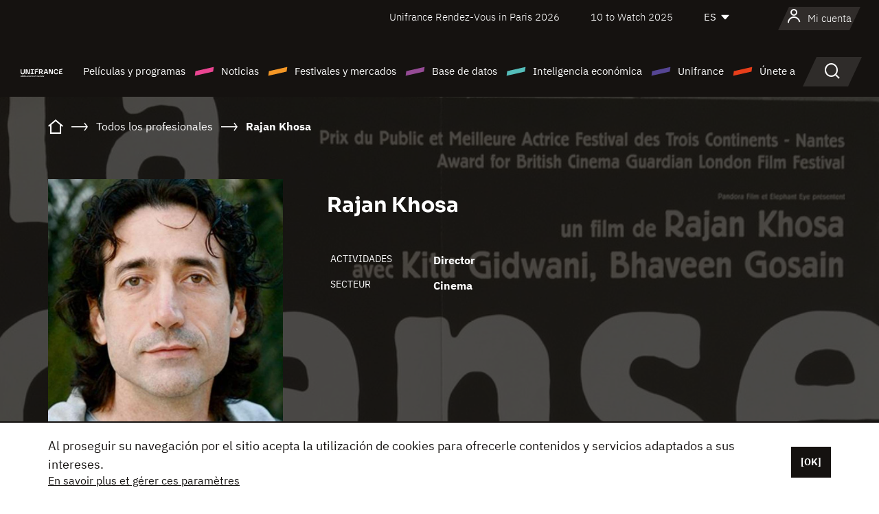

--- FILE ---
content_type: text/html; charset=utf-8
request_url: https://www.google.com/recaptcha/api2/anchor?ar=1&k=6LcJfHopAAAAAJA2ysQXhcpcbIYJi36tX6uIGLaU&co=aHR0cHM6Ly9lcy51bmlmcmFuY2Uub3JnOjQ0Mw..&hl=en&v=PoyoqOPhxBO7pBk68S4YbpHZ&size=normal&anchor-ms=20000&execute-ms=30000&cb=ob5wtihords2
body_size: 49373
content:
<!DOCTYPE HTML><html dir="ltr" lang="en"><head><meta http-equiv="Content-Type" content="text/html; charset=UTF-8">
<meta http-equiv="X-UA-Compatible" content="IE=edge">
<title>reCAPTCHA</title>
<style type="text/css">
/* cyrillic-ext */
@font-face {
  font-family: 'Roboto';
  font-style: normal;
  font-weight: 400;
  font-stretch: 100%;
  src: url(//fonts.gstatic.com/s/roboto/v48/KFO7CnqEu92Fr1ME7kSn66aGLdTylUAMa3GUBHMdazTgWw.woff2) format('woff2');
  unicode-range: U+0460-052F, U+1C80-1C8A, U+20B4, U+2DE0-2DFF, U+A640-A69F, U+FE2E-FE2F;
}
/* cyrillic */
@font-face {
  font-family: 'Roboto';
  font-style: normal;
  font-weight: 400;
  font-stretch: 100%;
  src: url(//fonts.gstatic.com/s/roboto/v48/KFO7CnqEu92Fr1ME7kSn66aGLdTylUAMa3iUBHMdazTgWw.woff2) format('woff2');
  unicode-range: U+0301, U+0400-045F, U+0490-0491, U+04B0-04B1, U+2116;
}
/* greek-ext */
@font-face {
  font-family: 'Roboto';
  font-style: normal;
  font-weight: 400;
  font-stretch: 100%;
  src: url(//fonts.gstatic.com/s/roboto/v48/KFO7CnqEu92Fr1ME7kSn66aGLdTylUAMa3CUBHMdazTgWw.woff2) format('woff2');
  unicode-range: U+1F00-1FFF;
}
/* greek */
@font-face {
  font-family: 'Roboto';
  font-style: normal;
  font-weight: 400;
  font-stretch: 100%;
  src: url(//fonts.gstatic.com/s/roboto/v48/KFO7CnqEu92Fr1ME7kSn66aGLdTylUAMa3-UBHMdazTgWw.woff2) format('woff2');
  unicode-range: U+0370-0377, U+037A-037F, U+0384-038A, U+038C, U+038E-03A1, U+03A3-03FF;
}
/* math */
@font-face {
  font-family: 'Roboto';
  font-style: normal;
  font-weight: 400;
  font-stretch: 100%;
  src: url(//fonts.gstatic.com/s/roboto/v48/KFO7CnqEu92Fr1ME7kSn66aGLdTylUAMawCUBHMdazTgWw.woff2) format('woff2');
  unicode-range: U+0302-0303, U+0305, U+0307-0308, U+0310, U+0312, U+0315, U+031A, U+0326-0327, U+032C, U+032F-0330, U+0332-0333, U+0338, U+033A, U+0346, U+034D, U+0391-03A1, U+03A3-03A9, U+03B1-03C9, U+03D1, U+03D5-03D6, U+03F0-03F1, U+03F4-03F5, U+2016-2017, U+2034-2038, U+203C, U+2040, U+2043, U+2047, U+2050, U+2057, U+205F, U+2070-2071, U+2074-208E, U+2090-209C, U+20D0-20DC, U+20E1, U+20E5-20EF, U+2100-2112, U+2114-2115, U+2117-2121, U+2123-214F, U+2190, U+2192, U+2194-21AE, U+21B0-21E5, U+21F1-21F2, U+21F4-2211, U+2213-2214, U+2216-22FF, U+2308-230B, U+2310, U+2319, U+231C-2321, U+2336-237A, U+237C, U+2395, U+239B-23B7, U+23D0, U+23DC-23E1, U+2474-2475, U+25AF, U+25B3, U+25B7, U+25BD, U+25C1, U+25CA, U+25CC, U+25FB, U+266D-266F, U+27C0-27FF, U+2900-2AFF, U+2B0E-2B11, U+2B30-2B4C, U+2BFE, U+3030, U+FF5B, U+FF5D, U+1D400-1D7FF, U+1EE00-1EEFF;
}
/* symbols */
@font-face {
  font-family: 'Roboto';
  font-style: normal;
  font-weight: 400;
  font-stretch: 100%;
  src: url(//fonts.gstatic.com/s/roboto/v48/KFO7CnqEu92Fr1ME7kSn66aGLdTylUAMaxKUBHMdazTgWw.woff2) format('woff2');
  unicode-range: U+0001-000C, U+000E-001F, U+007F-009F, U+20DD-20E0, U+20E2-20E4, U+2150-218F, U+2190, U+2192, U+2194-2199, U+21AF, U+21E6-21F0, U+21F3, U+2218-2219, U+2299, U+22C4-22C6, U+2300-243F, U+2440-244A, U+2460-24FF, U+25A0-27BF, U+2800-28FF, U+2921-2922, U+2981, U+29BF, U+29EB, U+2B00-2BFF, U+4DC0-4DFF, U+FFF9-FFFB, U+10140-1018E, U+10190-1019C, U+101A0, U+101D0-101FD, U+102E0-102FB, U+10E60-10E7E, U+1D2C0-1D2D3, U+1D2E0-1D37F, U+1F000-1F0FF, U+1F100-1F1AD, U+1F1E6-1F1FF, U+1F30D-1F30F, U+1F315, U+1F31C, U+1F31E, U+1F320-1F32C, U+1F336, U+1F378, U+1F37D, U+1F382, U+1F393-1F39F, U+1F3A7-1F3A8, U+1F3AC-1F3AF, U+1F3C2, U+1F3C4-1F3C6, U+1F3CA-1F3CE, U+1F3D4-1F3E0, U+1F3ED, U+1F3F1-1F3F3, U+1F3F5-1F3F7, U+1F408, U+1F415, U+1F41F, U+1F426, U+1F43F, U+1F441-1F442, U+1F444, U+1F446-1F449, U+1F44C-1F44E, U+1F453, U+1F46A, U+1F47D, U+1F4A3, U+1F4B0, U+1F4B3, U+1F4B9, U+1F4BB, U+1F4BF, U+1F4C8-1F4CB, U+1F4D6, U+1F4DA, U+1F4DF, U+1F4E3-1F4E6, U+1F4EA-1F4ED, U+1F4F7, U+1F4F9-1F4FB, U+1F4FD-1F4FE, U+1F503, U+1F507-1F50B, U+1F50D, U+1F512-1F513, U+1F53E-1F54A, U+1F54F-1F5FA, U+1F610, U+1F650-1F67F, U+1F687, U+1F68D, U+1F691, U+1F694, U+1F698, U+1F6AD, U+1F6B2, U+1F6B9-1F6BA, U+1F6BC, U+1F6C6-1F6CF, U+1F6D3-1F6D7, U+1F6E0-1F6EA, U+1F6F0-1F6F3, U+1F6F7-1F6FC, U+1F700-1F7FF, U+1F800-1F80B, U+1F810-1F847, U+1F850-1F859, U+1F860-1F887, U+1F890-1F8AD, U+1F8B0-1F8BB, U+1F8C0-1F8C1, U+1F900-1F90B, U+1F93B, U+1F946, U+1F984, U+1F996, U+1F9E9, U+1FA00-1FA6F, U+1FA70-1FA7C, U+1FA80-1FA89, U+1FA8F-1FAC6, U+1FACE-1FADC, U+1FADF-1FAE9, U+1FAF0-1FAF8, U+1FB00-1FBFF;
}
/* vietnamese */
@font-face {
  font-family: 'Roboto';
  font-style: normal;
  font-weight: 400;
  font-stretch: 100%;
  src: url(//fonts.gstatic.com/s/roboto/v48/KFO7CnqEu92Fr1ME7kSn66aGLdTylUAMa3OUBHMdazTgWw.woff2) format('woff2');
  unicode-range: U+0102-0103, U+0110-0111, U+0128-0129, U+0168-0169, U+01A0-01A1, U+01AF-01B0, U+0300-0301, U+0303-0304, U+0308-0309, U+0323, U+0329, U+1EA0-1EF9, U+20AB;
}
/* latin-ext */
@font-face {
  font-family: 'Roboto';
  font-style: normal;
  font-weight: 400;
  font-stretch: 100%;
  src: url(//fonts.gstatic.com/s/roboto/v48/KFO7CnqEu92Fr1ME7kSn66aGLdTylUAMa3KUBHMdazTgWw.woff2) format('woff2');
  unicode-range: U+0100-02BA, U+02BD-02C5, U+02C7-02CC, U+02CE-02D7, U+02DD-02FF, U+0304, U+0308, U+0329, U+1D00-1DBF, U+1E00-1E9F, U+1EF2-1EFF, U+2020, U+20A0-20AB, U+20AD-20C0, U+2113, U+2C60-2C7F, U+A720-A7FF;
}
/* latin */
@font-face {
  font-family: 'Roboto';
  font-style: normal;
  font-weight: 400;
  font-stretch: 100%;
  src: url(//fonts.gstatic.com/s/roboto/v48/KFO7CnqEu92Fr1ME7kSn66aGLdTylUAMa3yUBHMdazQ.woff2) format('woff2');
  unicode-range: U+0000-00FF, U+0131, U+0152-0153, U+02BB-02BC, U+02C6, U+02DA, U+02DC, U+0304, U+0308, U+0329, U+2000-206F, U+20AC, U+2122, U+2191, U+2193, U+2212, U+2215, U+FEFF, U+FFFD;
}
/* cyrillic-ext */
@font-face {
  font-family: 'Roboto';
  font-style: normal;
  font-weight: 500;
  font-stretch: 100%;
  src: url(//fonts.gstatic.com/s/roboto/v48/KFO7CnqEu92Fr1ME7kSn66aGLdTylUAMa3GUBHMdazTgWw.woff2) format('woff2');
  unicode-range: U+0460-052F, U+1C80-1C8A, U+20B4, U+2DE0-2DFF, U+A640-A69F, U+FE2E-FE2F;
}
/* cyrillic */
@font-face {
  font-family: 'Roboto';
  font-style: normal;
  font-weight: 500;
  font-stretch: 100%;
  src: url(//fonts.gstatic.com/s/roboto/v48/KFO7CnqEu92Fr1ME7kSn66aGLdTylUAMa3iUBHMdazTgWw.woff2) format('woff2');
  unicode-range: U+0301, U+0400-045F, U+0490-0491, U+04B0-04B1, U+2116;
}
/* greek-ext */
@font-face {
  font-family: 'Roboto';
  font-style: normal;
  font-weight: 500;
  font-stretch: 100%;
  src: url(//fonts.gstatic.com/s/roboto/v48/KFO7CnqEu92Fr1ME7kSn66aGLdTylUAMa3CUBHMdazTgWw.woff2) format('woff2');
  unicode-range: U+1F00-1FFF;
}
/* greek */
@font-face {
  font-family: 'Roboto';
  font-style: normal;
  font-weight: 500;
  font-stretch: 100%;
  src: url(//fonts.gstatic.com/s/roboto/v48/KFO7CnqEu92Fr1ME7kSn66aGLdTylUAMa3-UBHMdazTgWw.woff2) format('woff2');
  unicode-range: U+0370-0377, U+037A-037F, U+0384-038A, U+038C, U+038E-03A1, U+03A3-03FF;
}
/* math */
@font-face {
  font-family: 'Roboto';
  font-style: normal;
  font-weight: 500;
  font-stretch: 100%;
  src: url(//fonts.gstatic.com/s/roboto/v48/KFO7CnqEu92Fr1ME7kSn66aGLdTylUAMawCUBHMdazTgWw.woff2) format('woff2');
  unicode-range: U+0302-0303, U+0305, U+0307-0308, U+0310, U+0312, U+0315, U+031A, U+0326-0327, U+032C, U+032F-0330, U+0332-0333, U+0338, U+033A, U+0346, U+034D, U+0391-03A1, U+03A3-03A9, U+03B1-03C9, U+03D1, U+03D5-03D6, U+03F0-03F1, U+03F4-03F5, U+2016-2017, U+2034-2038, U+203C, U+2040, U+2043, U+2047, U+2050, U+2057, U+205F, U+2070-2071, U+2074-208E, U+2090-209C, U+20D0-20DC, U+20E1, U+20E5-20EF, U+2100-2112, U+2114-2115, U+2117-2121, U+2123-214F, U+2190, U+2192, U+2194-21AE, U+21B0-21E5, U+21F1-21F2, U+21F4-2211, U+2213-2214, U+2216-22FF, U+2308-230B, U+2310, U+2319, U+231C-2321, U+2336-237A, U+237C, U+2395, U+239B-23B7, U+23D0, U+23DC-23E1, U+2474-2475, U+25AF, U+25B3, U+25B7, U+25BD, U+25C1, U+25CA, U+25CC, U+25FB, U+266D-266F, U+27C0-27FF, U+2900-2AFF, U+2B0E-2B11, U+2B30-2B4C, U+2BFE, U+3030, U+FF5B, U+FF5D, U+1D400-1D7FF, U+1EE00-1EEFF;
}
/* symbols */
@font-face {
  font-family: 'Roboto';
  font-style: normal;
  font-weight: 500;
  font-stretch: 100%;
  src: url(//fonts.gstatic.com/s/roboto/v48/KFO7CnqEu92Fr1ME7kSn66aGLdTylUAMaxKUBHMdazTgWw.woff2) format('woff2');
  unicode-range: U+0001-000C, U+000E-001F, U+007F-009F, U+20DD-20E0, U+20E2-20E4, U+2150-218F, U+2190, U+2192, U+2194-2199, U+21AF, U+21E6-21F0, U+21F3, U+2218-2219, U+2299, U+22C4-22C6, U+2300-243F, U+2440-244A, U+2460-24FF, U+25A0-27BF, U+2800-28FF, U+2921-2922, U+2981, U+29BF, U+29EB, U+2B00-2BFF, U+4DC0-4DFF, U+FFF9-FFFB, U+10140-1018E, U+10190-1019C, U+101A0, U+101D0-101FD, U+102E0-102FB, U+10E60-10E7E, U+1D2C0-1D2D3, U+1D2E0-1D37F, U+1F000-1F0FF, U+1F100-1F1AD, U+1F1E6-1F1FF, U+1F30D-1F30F, U+1F315, U+1F31C, U+1F31E, U+1F320-1F32C, U+1F336, U+1F378, U+1F37D, U+1F382, U+1F393-1F39F, U+1F3A7-1F3A8, U+1F3AC-1F3AF, U+1F3C2, U+1F3C4-1F3C6, U+1F3CA-1F3CE, U+1F3D4-1F3E0, U+1F3ED, U+1F3F1-1F3F3, U+1F3F5-1F3F7, U+1F408, U+1F415, U+1F41F, U+1F426, U+1F43F, U+1F441-1F442, U+1F444, U+1F446-1F449, U+1F44C-1F44E, U+1F453, U+1F46A, U+1F47D, U+1F4A3, U+1F4B0, U+1F4B3, U+1F4B9, U+1F4BB, U+1F4BF, U+1F4C8-1F4CB, U+1F4D6, U+1F4DA, U+1F4DF, U+1F4E3-1F4E6, U+1F4EA-1F4ED, U+1F4F7, U+1F4F9-1F4FB, U+1F4FD-1F4FE, U+1F503, U+1F507-1F50B, U+1F50D, U+1F512-1F513, U+1F53E-1F54A, U+1F54F-1F5FA, U+1F610, U+1F650-1F67F, U+1F687, U+1F68D, U+1F691, U+1F694, U+1F698, U+1F6AD, U+1F6B2, U+1F6B9-1F6BA, U+1F6BC, U+1F6C6-1F6CF, U+1F6D3-1F6D7, U+1F6E0-1F6EA, U+1F6F0-1F6F3, U+1F6F7-1F6FC, U+1F700-1F7FF, U+1F800-1F80B, U+1F810-1F847, U+1F850-1F859, U+1F860-1F887, U+1F890-1F8AD, U+1F8B0-1F8BB, U+1F8C0-1F8C1, U+1F900-1F90B, U+1F93B, U+1F946, U+1F984, U+1F996, U+1F9E9, U+1FA00-1FA6F, U+1FA70-1FA7C, U+1FA80-1FA89, U+1FA8F-1FAC6, U+1FACE-1FADC, U+1FADF-1FAE9, U+1FAF0-1FAF8, U+1FB00-1FBFF;
}
/* vietnamese */
@font-face {
  font-family: 'Roboto';
  font-style: normal;
  font-weight: 500;
  font-stretch: 100%;
  src: url(//fonts.gstatic.com/s/roboto/v48/KFO7CnqEu92Fr1ME7kSn66aGLdTylUAMa3OUBHMdazTgWw.woff2) format('woff2');
  unicode-range: U+0102-0103, U+0110-0111, U+0128-0129, U+0168-0169, U+01A0-01A1, U+01AF-01B0, U+0300-0301, U+0303-0304, U+0308-0309, U+0323, U+0329, U+1EA0-1EF9, U+20AB;
}
/* latin-ext */
@font-face {
  font-family: 'Roboto';
  font-style: normal;
  font-weight: 500;
  font-stretch: 100%;
  src: url(//fonts.gstatic.com/s/roboto/v48/KFO7CnqEu92Fr1ME7kSn66aGLdTylUAMa3KUBHMdazTgWw.woff2) format('woff2');
  unicode-range: U+0100-02BA, U+02BD-02C5, U+02C7-02CC, U+02CE-02D7, U+02DD-02FF, U+0304, U+0308, U+0329, U+1D00-1DBF, U+1E00-1E9F, U+1EF2-1EFF, U+2020, U+20A0-20AB, U+20AD-20C0, U+2113, U+2C60-2C7F, U+A720-A7FF;
}
/* latin */
@font-face {
  font-family: 'Roboto';
  font-style: normal;
  font-weight: 500;
  font-stretch: 100%;
  src: url(//fonts.gstatic.com/s/roboto/v48/KFO7CnqEu92Fr1ME7kSn66aGLdTylUAMa3yUBHMdazQ.woff2) format('woff2');
  unicode-range: U+0000-00FF, U+0131, U+0152-0153, U+02BB-02BC, U+02C6, U+02DA, U+02DC, U+0304, U+0308, U+0329, U+2000-206F, U+20AC, U+2122, U+2191, U+2193, U+2212, U+2215, U+FEFF, U+FFFD;
}
/* cyrillic-ext */
@font-face {
  font-family: 'Roboto';
  font-style: normal;
  font-weight: 900;
  font-stretch: 100%;
  src: url(//fonts.gstatic.com/s/roboto/v48/KFO7CnqEu92Fr1ME7kSn66aGLdTylUAMa3GUBHMdazTgWw.woff2) format('woff2');
  unicode-range: U+0460-052F, U+1C80-1C8A, U+20B4, U+2DE0-2DFF, U+A640-A69F, U+FE2E-FE2F;
}
/* cyrillic */
@font-face {
  font-family: 'Roboto';
  font-style: normal;
  font-weight: 900;
  font-stretch: 100%;
  src: url(//fonts.gstatic.com/s/roboto/v48/KFO7CnqEu92Fr1ME7kSn66aGLdTylUAMa3iUBHMdazTgWw.woff2) format('woff2');
  unicode-range: U+0301, U+0400-045F, U+0490-0491, U+04B0-04B1, U+2116;
}
/* greek-ext */
@font-face {
  font-family: 'Roboto';
  font-style: normal;
  font-weight: 900;
  font-stretch: 100%;
  src: url(//fonts.gstatic.com/s/roboto/v48/KFO7CnqEu92Fr1ME7kSn66aGLdTylUAMa3CUBHMdazTgWw.woff2) format('woff2');
  unicode-range: U+1F00-1FFF;
}
/* greek */
@font-face {
  font-family: 'Roboto';
  font-style: normal;
  font-weight: 900;
  font-stretch: 100%;
  src: url(//fonts.gstatic.com/s/roboto/v48/KFO7CnqEu92Fr1ME7kSn66aGLdTylUAMa3-UBHMdazTgWw.woff2) format('woff2');
  unicode-range: U+0370-0377, U+037A-037F, U+0384-038A, U+038C, U+038E-03A1, U+03A3-03FF;
}
/* math */
@font-face {
  font-family: 'Roboto';
  font-style: normal;
  font-weight: 900;
  font-stretch: 100%;
  src: url(//fonts.gstatic.com/s/roboto/v48/KFO7CnqEu92Fr1ME7kSn66aGLdTylUAMawCUBHMdazTgWw.woff2) format('woff2');
  unicode-range: U+0302-0303, U+0305, U+0307-0308, U+0310, U+0312, U+0315, U+031A, U+0326-0327, U+032C, U+032F-0330, U+0332-0333, U+0338, U+033A, U+0346, U+034D, U+0391-03A1, U+03A3-03A9, U+03B1-03C9, U+03D1, U+03D5-03D6, U+03F0-03F1, U+03F4-03F5, U+2016-2017, U+2034-2038, U+203C, U+2040, U+2043, U+2047, U+2050, U+2057, U+205F, U+2070-2071, U+2074-208E, U+2090-209C, U+20D0-20DC, U+20E1, U+20E5-20EF, U+2100-2112, U+2114-2115, U+2117-2121, U+2123-214F, U+2190, U+2192, U+2194-21AE, U+21B0-21E5, U+21F1-21F2, U+21F4-2211, U+2213-2214, U+2216-22FF, U+2308-230B, U+2310, U+2319, U+231C-2321, U+2336-237A, U+237C, U+2395, U+239B-23B7, U+23D0, U+23DC-23E1, U+2474-2475, U+25AF, U+25B3, U+25B7, U+25BD, U+25C1, U+25CA, U+25CC, U+25FB, U+266D-266F, U+27C0-27FF, U+2900-2AFF, U+2B0E-2B11, U+2B30-2B4C, U+2BFE, U+3030, U+FF5B, U+FF5D, U+1D400-1D7FF, U+1EE00-1EEFF;
}
/* symbols */
@font-face {
  font-family: 'Roboto';
  font-style: normal;
  font-weight: 900;
  font-stretch: 100%;
  src: url(//fonts.gstatic.com/s/roboto/v48/KFO7CnqEu92Fr1ME7kSn66aGLdTylUAMaxKUBHMdazTgWw.woff2) format('woff2');
  unicode-range: U+0001-000C, U+000E-001F, U+007F-009F, U+20DD-20E0, U+20E2-20E4, U+2150-218F, U+2190, U+2192, U+2194-2199, U+21AF, U+21E6-21F0, U+21F3, U+2218-2219, U+2299, U+22C4-22C6, U+2300-243F, U+2440-244A, U+2460-24FF, U+25A0-27BF, U+2800-28FF, U+2921-2922, U+2981, U+29BF, U+29EB, U+2B00-2BFF, U+4DC0-4DFF, U+FFF9-FFFB, U+10140-1018E, U+10190-1019C, U+101A0, U+101D0-101FD, U+102E0-102FB, U+10E60-10E7E, U+1D2C0-1D2D3, U+1D2E0-1D37F, U+1F000-1F0FF, U+1F100-1F1AD, U+1F1E6-1F1FF, U+1F30D-1F30F, U+1F315, U+1F31C, U+1F31E, U+1F320-1F32C, U+1F336, U+1F378, U+1F37D, U+1F382, U+1F393-1F39F, U+1F3A7-1F3A8, U+1F3AC-1F3AF, U+1F3C2, U+1F3C4-1F3C6, U+1F3CA-1F3CE, U+1F3D4-1F3E0, U+1F3ED, U+1F3F1-1F3F3, U+1F3F5-1F3F7, U+1F408, U+1F415, U+1F41F, U+1F426, U+1F43F, U+1F441-1F442, U+1F444, U+1F446-1F449, U+1F44C-1F44E, U+1F453, U+1F46A, U+1F47D, U+1F4A3, U+1F4B0, U+1F4B3, U+1F4B9, U+1F4BB, U+1F4BF, U+1F4C8-1F4CB, U+1F4D6, U+1F4DA, U+1F4DF, U+1F4E3-1F4E6, U+1F4EA-1F4ED, U+1F4F7, U+1F4F9-1F4FB, U+1F4FD-1F4FE, U+1F503, U+1F507-1F50B, U+1F50D, U+1F512-1F513, U+1F53E-1F54A, U+1F54F-1F5FA, U+1F610, U+1F650-1F67F, U+1F687, U+1F68D, U+1F691, U+1F694, U+1F698, U+1F6AD, U+1F6B2, U+1F6B9-1F6BA, U+1F6BC, U+1F6C6-1F6CF, U+1F6D3-1F6D7, U+1F6E0-1F6EA, U+1F6F0-1F6F3, U+1F6F7-1F6FC, U+1F700-1F7FF, U+1F800-1F80B, U+1F810-1F847, U+1F850-1F859, U+1F860-1F887, U+1F890-1F8AD, U+1F8B0-1F8BB, U+1F8C0-1F8C1, U+1F900-1F90B, U+1F93B, U+1F946, U+1F984, U+1F996, U+1F9E9, U+1FA00-1FA6F, U+1FA70-1FA7C, U+1FA80-1FA89, U+1FA8F-1FAC6, U+1FACE-1FADC, U+1FADF-1FAE9, U+1FAF0-1FAF8, U+1FB00-1FBFF;
}
/* vietnamese */
@font-face {
  font-family: 'Roboto';
  font-style: normal;
  font-weight: 900;
  font-stretch: 100%;
  src: url(//fonts.gstatic.com/s/roboto/v48/KFO7CnqEu92Fr1ME7kSn66aGLdTylUAMa3OUBHMdazTgWw.woff2) format('woff2');
  unicode-range: U+0102-0103, U+0110-0111, U+0128-0129, U+0168-0169, U+01A0-01A1, U+01AF-01B0, U+0300-0301, U+0303-0304, U+0308-0309, U+0323, U+0329, U+1EA0-1EF9, U+20AB;
}
/* latin-ext */
@font-face {
  font-family: 'Roboto';
  font-style: normal;
  font-weight: 900;
  font-stretch: 100%;
  src: url(//fonts.gstatic.com/s/roboto/v48/KFO7CnqEu92Fr1ME7kSn66aGLdTylUAMa3KUBHMdazTgWw.woff2) format('woff2');
  unicode-range: U+0100-02BA, U+02BD-02C5, U+02C7-02CC, U+02CE-02D7, U+02DD-02FF, U+0304, U+0308, U+0329, U+1D00-1DBF, U+1E00-1E9F, U+1EF2-1EFF, U+2020, U+20A0-20AB, U+20AD-20C0, U+2113, U+2C60-2C7F, U+A720-A7FF;
}
/* latin */
@font-face {
  font-family: 'Roboto';
  font-style: normal;
  font-weight: 900;
  font-stretch: 100%;
  src: url(//fonts.gstatic.com/s/roboto/v48/KFO7CnqEu92Fr1ME7kSn66aGLdTylUAMa3yUBHMdazQ.woff2) format('woff2');
  unicode-range: U+0000-00FF, U+0131, U+0152-0153, U+02BB-02BC, U+02C6, U+02DA, U+02DC, U+0304, U+0308, U+0329, U+2000-206F, U+20AC, U+2122, U+2191, U+2193, U+2212, U+2215, U+FEFF, U+FFFD;
}

</style>
<link rel="stylesheet" type="text/css" href="https://www.gstatic.com/recaptcha/releases/PoyoqOPhxBO7pBk68S4YbpHZ/styles__ltr.css">
<script nonce="PA29LQ5VjF_OL5xYI3nvTQ" type="text/javascript">window['__recaptcha_api'] = 'https://www.google.com/recaptcha/api2/';</script>
<script type="text/javascript" src="https://www.gstatic.com/recaptcha/releases/PoyoqOPhxBO7pBk68S4YbpHZ/recaptcha__en.js" nonce="PA29LQ5VjF_OL5xYI3nvTQ">
      
    </script></head>
<body><div id="rc-anchor-alert" class="rc-anchor-alert"></div>
<input type="hidden" id="recaptcha-token" value="[base64]">
<script type="text/javascript" nonce="PA29LQ5VjF_OL5xYI3nvTQ">
      recaptcha.anchor.Main.init("[\x22ainput\x22,[\x22bgdata\x22,\x22\x22,\[base64]/[base64]/[base64]/[base64]/[base64]/UltsKytdPUU6KEU8MjA0OD9SW2wrK109RT4+NnwxOTI6KChFJjY0NTEyKT09NTUyOTYmJk0rMTxjLmxlbmd0aCYmKGMuY2hhckNvZGVBdChNKzEpJjY0NTEyKT09NTYzMjA/[base64]/[base64]/[base64]/[base64]/[base64]/[base64]/[base64]\x22,\[base64]\x22,\x22ScK6N8KQw65eM2UFw6bCol/[base64]/DhnvDrMKNw6/[base64]/CglgTM2IJwodOTsKpa8O4KnJjVsO+KSjDgm3CrxsQAgBiRcOSw7LCoFl2w6gGPlckwoZDfE/CnRvCh8OAYE9EZsOtE8Ofwo0DwoLCp8KgR355w4zCinhuwo0nNsOFeBgEdgYaZcKww4vDocODwprCmsOfw4lFwpRWYAXDtMKia1XCnwhrwqFrS8K5wqjCn8K9w6bDkMO8w7IGwosPw4fDvMKFJ8KqwrLDq1xBSnDCjsOkw5psw5kawr4Awr/Ckj8MTjhpHkxHfsOiAcOLRcK5wovCusKJd8OSw6towpV3w4MMKAvChSgAXwrCtAzCvcK2w6jChn1vdsOnw6nCncKoW8Onw6DCtFFow4fChXAJw753IcKpLn7Cs3V5QsOmLsKyPsKuw70Iwr8VfsORw6HCrMOea3LDmMKdw7/[base64]/ChDXCplwqOXXCl8KgGntXcFt8w4HDjsOPDsOAw7cWw58FPVlncMKKVsKww6LDssK9LcKFwpI+wrDDtyfDn8Oqw5jDlnQLw7c7w4jDtMK8FnwTF8O5GsK+f8O6woFmw78UKTnDkEgaTsKlwowxwoDDpxrCtxLDuT3ClsOLwofCocOueR8OS8OTw6DDosO5w4/Cq8OlLnzCnm3DtcOvdsK+w59hwrHCrsO7wp5Qw4lpZz0Gw7fCjMOeL8OIw51IwofDvWfChy/CuMO4w6HDq8OOZcKSwo8OwqjCu8OYwqRwwpHDlQLDvBjDlHwIwqTCvGrCrDZKVsKzTsOww55Nw53Du8OUUMKyA3VtesOcw6TDqMOvw6PDp8KBw57CiMOGJcKIemfDl2XDo8OIwp/ChsOTw5XCjMKkI8Obwp4CeF9DE0PDpsOdP8OmwqNyw6kvw43DsMKWw4UwwqLDq8K1WMO0w65+w5oEMsOkXSbCjlnCoFVVw4DCscK/PQvCsg8xNkbDgsK/[base64]/[base64]/Di23CgyzCsBgUw7rDkmTDoAPDoGrCuMK2w6nCnlURfcOnwqnDii9mwoXDnz3ChhPDrcOyTsOaZDXCqsO9w7DCqkbDjwELwrhiwqTDscKXMMKPesO1WMOawqp0wq1zwpkxwqdtwp/CiFXDh8KFwofDqcKkw5HDrsOUw48cBjHDtXFUw7EZPMOXwpB5cMO/[base64]/DryUMbMOKY8KeJhzDly/Do2TDpcOmSBjCoilxwo5rw4/CisK/AntOwoQVw4/CoEzDr3nDmCzDisOLUyTCrUcNFm4Bw5FJw5jCqMOCeD14w44UeH4cSGszJD3DjcKEwr/Dm0HDgXNmCwFJw7rDpUPDoSLCqcKdP3XDmcKFQwHCjsK0OBcFJwtaL1xZElPDkT1zwrFpwpInO8OKZMK1wrfDmi1KHsO6SknCoMKMwrXCtMONw5TDgcOLw5vDnRDDk8KMEsKlwoRhw6nCuHfDt3HDq3QAw7F2Y8OQOk/DqMKjw4xKW8KIOEzCkh4ww4HDh8O4UsKxwohmLMO0wpp2WsO4w4MXJ8K+bMOJTihJwozDih3Dg8OlBsKWwp/CicORwq1tw4jClWnChsOtw4vCu3DDg8O1wrRXw6DClSB7w7MjCETCrcOFw77CiwhPJ8O8Y8O0NDJCfGfDqcK8w4rCucKewopUwrfDo8OcbQIWwqHDqn3CoMOfw6kECcKkw5TDqcKFMFnCtcKiby/[base64]/DhsKbFcOEw4I2ZW1mY8KhcFnCrjzClijDhcKYS1BrwoNaw7FJw53CiStnw4XCh8KjwqcPM8OPwpLDkjwFwpl6SGTDikA/[base64]/O0c/wr3DnnfDncK5asOawqzDtX3DsMOew5PCsz9Tw5XCjD3Ct8ObwqxibsKYFcOIw7LCnTtJB8Kpw4gXLcKCw6tgwoBgJ28yworClsO0wq0RbsOVw77CtRtYY8OKw482DMKQwq8IHcOvwpHDk07Cm8OvEcOOE1jCqBsTwqzCsR/CrGcswqNuSAszLTtNw7t+YQRuwrDDgA5hIMOWW8KbEABREBvDqsKxw7lGwpHDomgEworCgBNdG8K7SMKSanHDpzbDicKnL8K0wrbDucO4N8KoUcOsLhgiw7ZtwrnCjCxqecO4wos9woPCgMKJPC/DlcKVwrB/Ml/CuyBUwojDmXjDuMOBDsO1XcOqa8OjJD3DlEEkDsKfa8OYw6nCmUpzF8Omwr9vKC/CvMOVwrvDsMOxEn9iwofCrknDux06wpYPw5ZGw6nCgxI1w6Vawq9Iw5nCvcKzwohfNwluGFl3GVzCkyLCs8KewohPw4JtLcOkwoslYDVbw5Muw5zDgsOswrAzBVrDg8KsCMKVdcKbwr3DmsOdRBjDmD8QEsKjTMO/wovCukEmFRwEQ8KYe8K7JcObwpw3wo7DjcKWBTzDg8K6wqdRw48Nw5bCth0Pw48eOCcMw4HDgWYTHjo1w7/DpwtLTxbCpsOwaDrDnMOowqQPw4ltWMOYZhthQsOKBx05wrJhwrIGwr3Dg8OywrhwEi0cwr4hLsOIwpzCh19LfCFkw6o+InLCvMK0woRfwqoAwqzCp8KRw6EtwrppwobDjsKuw4nCsG3Dl8OhczNFDV9zwqZTwr10f8OGw7/DkH0yPQzDtMKgwpRhwooCQsKyw41tXGzCuzJWwqUDw43CmzPDsjkww57CukTDgCTCq8O5wrcCcz5fwq5vNMO9TMOcw5fDl1jCh0fDiCrDpsORw5DDkcK4U8OBIcONw6xKwqk4CCVCYcOoTMO7wpU/[base64]/Dr8Kxw69nahbCgMOhw5DDnVTDm8OYw7TDgxPCqMKOdMOhfW1uRl7DkBnCgsK6TMKeJsKwfldPRy4/w48kw6vDtsKMKcOOUMKYw6ImAjtLwq0BCgHDk0pfdnLDtR7CrMO9w4bDmMK/[base64]/DtsKBwoDCiwRBw5MIw5bCpMOBMsKtwqHCkcKaRcKCBiYgwrt3w5ZAw6LDnn7CocKhMT8gwrXDt8O/B303w7TClMK4w4YawpLCnsKEw47DlypiU3vDjg8rwrbDm8KhFAHCr8KUacKLGMOewprCnQt1wpTCsFEMKRvCnsOPc08OTi96w5RGw5VHGsOUa8K5b3sjGxDDlsKpeRMrwrIBw7dyCcOyTUEQwrrDo2Zgw5bCozh4wqjCrMOJQBBbTUNAKyQlwoHCt8OmwoJpw6/DjEzDm8O/CsOCcQ7CjMK6JsOKw4TCpznCrcOJVcKPEWrChTrCt8OrJgrDh3jCucOHD8OuOls2eFttIyfCpMKLwogMwo12Yz9Hw7jDnMOJwpPDp8Otw63Crgh+FMOHZlrCgwhAwpzCvcKFS8KewrLDqzbCksKXwoREQsKLw63DgMK6OnkKNsK5w6XCliQeTX43wo/DpsOIwpANRT7DrMK5w6PCvsKewpPCqAk6w55gw6nDvRLDvcOLeG1lKW9fw4NufMO1w79pZ1TDi8Kzwp7Dtn4rGMKwCMKZw6Bgw4xzBcOVNV7DgAg/ZsOPw5h8wpAZZF9nwoE2dwjDtCvDl8K3w7N2P8KZXmzDo8OJw63CswLCtsO0woXClsOxQ8OdIEjCt8KEw5jCqTE8SlTDlUXDgAzDncK5R1tvA8KQPcOKPkYmBwF0w7dLVCLChGssOnxGKcO1XD/[base64]/DrVTClH9rCcKjw4ccEMOfJRo7wpDDvsKwOlhId8OgKMKawpXCuwvCjw4BD2BhwrvCqFfDp0LDo3JrKyVOw6HCq2DCssO/w6ovwolOT2Ipw6hnLj56GsOQwo4iw5s5wrAGw5vDj8OIw43DukjCoyjDpMOXN2QqUyHCnsO0wqbCpBDDgC5XYQXDvcOwS8OYw7N9BMKqw6rDqMKmCMKUfcO/wpJ5w51Ow5tjwrXDu2XCuVAIYMKUw5k8w5Q/KEhrwrglwrfDiMKWw7TDkWs0eMOGw63CqWhRwr7Di8O0ScOzaGfCgQ3DvzzDrMKlZkLDnMOUVMORw6Rnbwo+RBbDvsOjYgrDj20UCRl5I3bCgW7DhcKvMMOhCMK1TT3DnjrClh/[base64]/w44oY3RIN8O1wonCnX87XcKUwp7ChgNuM03DjDYcHcKkKsKUUkLDn8OKacOjwrdHwprCjm/DlzEFDglEdkrDhcO8Tn/Dg8OgX8OMcG5tDcKxw5QzaMKKw6Fnw4fCvhbDmsK9Mm/DgwTDk1fCosKgw51aPMK6wo/[base64]/DiMKnKgnCpcORVcK1woDCsizDqMK8VMKQEU94dwomEcKQwqvCsw/CnsOWFcKgwpjCgRTCkMOrw4xmwp81w7pKPMKTAH/DssKDw7DDksKYw64mwqo+AxLCgUU3fMKWw7PCv2rDr8OGV8OYNMKWw59fwr7DhgnDlwtrEcKYHMOdUlhZJMKeR8OywrcfPsOzWWfDjcKaw5bDl8KQdlfDlkwKb8KeKljCjsO0w4cbwqs5Iy8MZsKVJcKTw43CocOSw4/CtcOdw5XCk1bDgMKQw59sFhrCkm/DosOkasOMw77ClWdCw5jCsjAXwpzDtU3Dnws/[base64]/DiF1EY8OMw7AFwrfDhcKPA8O7PsKUw4fDmsOfbW1tw4PDqMKrw411w4XCj2DCjcOUw4xAwqpqw7rDgMO0w7UwYh/ChhZ4wpM9w4DDqcODwowVIn9VwopuwqzDpAnCssO6wqYVwqJ4wroEbcO0w7HCtgl3woUfEls/[base64]/[base64]/wokuwoM/w7N2EsKSKcO7IcORAAkoTiB6XgLDrQbCmcKhK8OFw6l8cCg2G8OXw6nDuDDDpQVXFMKewq7Cm8ORw4PCrsKeOsOEwo7Dtj/CtMK7wpvDvGRSPcOAwrAxwqs9wpsSwogxwpFrw591Blp4CcKpXcOYw4lvfsKDwq/Dp8OHw5jDosKZQMOtDiDCusOAQXkDN8KjQWfDpcKNfcKIFjojVcOtQ35WwrHDpWJ7T8Kdw51xw7fCssKHw7vCusKew57DvT3CrVXDisKxHzZEdiJywo/[base64]/Cu0PDnMK6fnLCrMOOBnvDiRHDv3sjw6jDrgkUwqsPw4HDgnMsw4R8WcK7FMKkwrzDvgMEw4XCrsONUcO4wr9PwqMjwoHDvXgUeUPCqGTCgcKew6fCq1DDsikvYV9/TsKNwq5vwqPDgcKcwp3DhH3CoCQxwpMoWcK9worDgMKnw5jCnxozwpp0N8KWwrDCr8OmcyE0wp4zCcO3e8K7wq18ZTjDgHw4w53CrMKse1g0a1bCu8KQLsOpwqHDicKXHsKYw6EECsOuPhjDlEDCtsK3S8OtwpnCoMKEwpROYAoKw6p+XS/DqsOTw5hlBznDmUrDr8KZwqM4fSkWwpXCoiMlw5wNOz7Cn8OTw5nCrTBqw7NGwozCqhLDsABAw6/[base64]/DlDfCrCVABMO7wqTChQXCv8K0FcK3EcOiwq0TwoYSKERkIXDDi8OzDm/DvsOxwo7CgsOyAEgla8KFw7sJwqbCm0AfSh5MwrYaw5IfO0d4bsObw5dnRFnDiB7DrHlEwo7Cj8ORw4cwwqvCmRB+wpnCucK/[base64]/CocO1JcK6w608NcOxwpdkQUzCk8OHworCijjCmsKQEsKzw5LDvWDCscKzwq4fworDiTVoe1YSe8OFw7YAwqbDoMKWTsOvwrLCu8KFwpXCvsOkOwQfY8KUMsKxLjYuNRzCnA8Lw4AOaXXCgMKgE8OlCMK2wocGw63Cpz5nw7fCtcKSXsO/[base64]/CtcOlwodbw7LDjFTDqcKAdywXDikfUBsaXcK0w7jCtkVYRsOdw4s8IsKSc0TChcKfwprDhMOlwrJAAFIpCGgTWhN2dMOww58GLD/CkMOnJ8Ofw4gyfHjDugjCtV3Ct8KJwqzDo0V9eF8Dw4VJDzbDjlpOw545HsK3w67DuEjCk8OVw5RBw6rCmsKSSsKiQUrDksO6w5XDoMOYUsOKw7bClMKjw5wPwr07wrtNwrjCl8ONw48GwonDqMKdw63ClyZmQsOqfcOdSm/DhFk9w4vCpl96w4PDgRJEwq8ww53CtyDDhGhJCcKOwq9PNMOtMMKeHcKPwq4vw5rCsyfDvMOsOnEROQHDtEPCmgBrwpt+TcOlI1xgKcOcw6jCgnxwwpZrwp/CuCpPw5zDkUYbLFnDjcOEwopndsOww7vCqMOtwp5qLW/DiGA4Qi8zJcOdcmt2QgfCp8OvQGB+cF4Uw4DCs8O5wq/CnsOJQm0uDMKGwr8kwrg/wprCicKmZkvDngd3AMKeYCXDkMKeCi7DiMOrDMKLw7NMwrDDkCnDtnLCt0HDkXPCkBrDtMOtCEIKw6tnwrMjU8KhNsKXfSQJZhrCnWLDlEjDqivCvnDDgsO0w4JzwrPDvcK1MGjCuz/[base64]/wojCkA7CjMKdw7LDvcOKw48wfDXCksKXw5QTQSXDisO2dCxZwrAuQWJ4FMO2w7fDtcKJw68Qw7cpcHzCmVhKGcKDw65pfsKtw6UWwr16asKewoIGPyYww5BOaMKDw4pEwrfCiMK7LBTCusKWX2EHwr0nw4VjQiPCv8OZCQDDrAoMSysaQ1EOwq5jGQrDiB/CqsKkJxY0E8K7G8KkwoNVYlPDgF3ColExw40LE1nDh8Oww4fDqHbDmsKJWsO8w5R+Hx0EHCvDuAUGwoHDmMOcJynDnsK8b1d4HMKDw4/DpsKowqzDmz7Ds8KddA7Ch8O/w4kowo7DmwjCqMODLsK4w4M2OHcTwovCmQ1TbRvDhQk7UUMxw6AAw4nDpsOcw64RKzMlPBcPwrjDuG3CokwPM8KALirDscO2dzrDpxnDssOEZxl6YsK3w5/DmmRrw7bClsKMecOJw7zClcOHw7xawqXDjsKsRTrCs0pGw67CvsOEw5cHcAPDh8O/QMKZw6k5GMOcw7rDtsOZw4DCssOzOcOnwpjDmMKvZh0HZidnGT4jwoM6ZR5GQFkWCsKiEcKYWVLDo8OBARwcw6DDhlvCmMKUHsOdI8OMwo/CkUUEYy96w5ZlPsKqw4AAU8KZworCjEjCoAFHw4bDsk4Cw5RociJgw67CpMKrOWbDlcKtL8OPVcOtW8Ouw6vCqEDDtMKuWMOQJh3CtiTChsOYwr3CsCR2R8OQwr12Pi8TcVbCk3U0cMKdw4R2woQjT07CkG7CnVokw5Nlw7/Dg8OBwqzDi8O8BC4Fw4kSfMKdOU0dEVrCrUZGM1VfwpFuV0dWcHZSWwZWKDk6w6U8LAbCj8O4RcKwwprDuj7DpsOcM8OFem1WwrXDhsKXbjAjwocYQsK1w67Cgw3DucOOVxLCicKLw5TDrcO/w5MYwqnCmsOadVETw57CvzLCmiHDvWNWFCIzEV4WwprCt8OTwooowrrCo8KVZXrDo8KxREjCrEjCmG3DpTBVwr4Hw5LCsk8xw73CrBtTAFTCrDEzREXDhhwiw6DChMOsHsOIwoDCg8KCLcKoOsKQwrl9w6dHw7XDmRjChiMpwqTCqllbwprCuQfDqcOIBcKgRm9/RsO9KmRbworCgsO7wr5VYcOxAVzCnR/DjTrChsKQPTB+S8K5w5PDlQvCksOVwo/DvzwQFDvDk8ObwrbCpMKswoHDojJXwqvDtsOwwq8Rw6UCw6gwNgAOw7/DiMKoJw7CqMO8VjjDvEXDi8OINk1twqILwpVcw7lYw77Dsz4kwowpFMOow48Uwr/DpgR0SMOgwrLDv8OAPMOhbFcue24pYi7CkcK/U8O2CsOWw4Aud8KyKsO0ZcOaGMKNwojCuQrDjwJRRQbCsMOEWjHDhsK3w5LCoMOZQATDpsOsVABTXBXDhkhFwrXCu8KeNsKHSsOzwr7DokTCgzN+w7fDi8OrfhbCsgEXBRvCkGEgDjpQEF3CsVN/[base64]/[base64]/Co8K6wr4cZsOowoXDhDvCgMOLw73DkcOkFGcqPyTDqk7DvQYACsKENCbDhsKPw7M7GgYNwpnCicKyVQzCo2B/w7vClzRgXsK1U8Okw7hTw4x1aBUewonCpHHCpMKmB28CcDAoG0vCicOMVD7DnhPCh3w8XMOpw57ChMKmNhllwrEXwrLCqykmcGTCrFMxw51nw7dNLlAzEcOawrLCu8K5wr5mw7bDicK2KC/[base64]/[base64]/CqsOqw6fDtcKqwpfDl8OXXMKZTDVwJVsswo87RMKYKkbDtMOCwpwjw4bDh24HwpbDtMKUwrXCjXjDmcO9w4PCssO4w6NKw5R5KsKMw43Ci8OgNsK8MMKwworDocOfMg7Du2/Duh/Do8KWw7t3FxpDDMO2wqgtC8OBw6/DmMOcPwLDmcOQDsKSwqDCu8OFR8K8HGsZRQ7DlMOZTcKHOFkMw7zDnz5HPsOzHQhGwojDj8O/[base64]/[base64]/YsKACsOnXcKRwow/[base64]/w5nDnADDhD5cwqvDncK5TsO1w5TDnsOewqR5HMO4w6nDvsOXd8K7wptTNMKBcAbCkcK/[base64]/w5vDsQ/DgkdAw6YtbnjCo8O6wpLDi8KTwoQpSiMBw4FMwrLDu8O3w6w7wrchwqzCu14ew4xxw4hmw7sVw6Jlw6jCpMKeFjXCv1JVwpJPeR4fwqDCh8KLJsKFKyfDnMKPe8K0wpHDscOgCsK4w6jCrMOuwrBmw78zDsKOw40hwpENHEd8R3M0J8KQZU/DmMKkbMOES8Khw65Nw4dsVyVtOMKMw5DDvzxYFcOAw5nDsMOKwo/CmnwBw67CkVh9wo03w5lQw7LDi8OdwosHKMKYPFQudhjCuC9tw69FJkBaw7PCq8KSw4zCknI+w47Dt8ORNyvCucKlw6TDusOLwoLCm1HDvsK5esOsO8K7wrnCssKEw6bDisKIw4/CjMOIwpcafFI5w4vDjBvCtjRBQcK0UMKHwoXCr8Omw4EXwozCvcKewoQ1aicQBAZXw6JVw5DDoMKeesKoEFDCscKXw4HDj8OcG8O6XsKeI8Kte8O/WyzDpRrCizPDigLCkMOxaDDDmG3CiMKBw4MLw4/DpyNhw7LDqMOdaMOYUE8QemsFw757ZcKzwq/DoEF9FsOUwpg1w5d/MX7Dj3FLfVFmPDnCsSZCeBnDsxbDsWJcw4/Ds2FVw7zCkcK6Q1hMwp/CosOmw7Fzw4Fbw5ZOTsOnwpLCog/DlHnCpyJww6rCjT3DgsK/[base64]/[base64]/[base64]/[base64]/DjUVWw7fCicOHw5whSikyPMOfwqbDocOkbsKVw6JxwrRsQ8Kvwq5NZMKmDlAVc2xJwqfCv8ORwonCnsOvLjoBw60hTMKxUADCrU/CjcKLw5QkMHUgwo1Ewql/NcOFH8Ouw5QWJUJhX2jCksOUbMKTc8K0EcKnw44AwqhWwrbCvsKewqs3enXDjsK0w50IemTDrsOBw6DDiMODw6xrwrB8VFDDhybCpyfCqMOCw6/[base64]/[base64]/Di0zDgGfCssKeV1TCv8KTNMOgwrfChkNHO1HDkgbChMOhw7ckJsOlO8KVwptPw4oMc3LCgcKjY8KZD1wEw6bCsA1fw5x9DzrCj05twrtjwrR8w5IUTDTCoifCpcOswqXDo8Oow4jClWvCtsOHwpNFw4lHw4koe8K+OMO/YsKaKBLCoMOIw7bDqSfCtcOhwqZzw4DDrFLDncKPw6bDncOgwp7DnsOKZ8KXbsO9f1w2wr4rw4doKUjCl1jCnmLDvMO/[base64]/DtnnDkXsJw5fChFzDpcOMYnZhAABqb13CiVV8wq3DlUXCr8O/[base64]/CvCNxEcK1ZcOJA0/Dq8KmW0ZxwqICOsOZLELDgldfwpEbwqgZwqFfQgLCvBDCr1/DrinDuEHCgsOGDRYofgUAw7jCrWZuwqPCrcO7w7NOwqbDoMK/I0wtwrUzwr1dI8OSPXrCmh7CqMKdOQwQJX/CkcK/[base64]/DtF/DpS46wpJuw43DuzLDmMOSecOQwobDiMK7wrQKayrDslYBwrF4wpsDw5l6w4sse8KxGwrClsOkw6rCtMKDF24UwopfTmhrwpDDhSDCl3APaMOtJmXCul3DrcKcwr3DjSgowpPCqcKnw7ByZ8K0wq/DmU/CmFPDgDxnwoHDm1bDsGshAsOjFMKVwpXDhiDDgQvDmMKAwrsFwrxQHcO+w7kZw7YlZ8KUwqY9N8O4VVZGHcOjGcOuVwJkw4QWwqDCg8OjwrlrwpfDvjvDtiVLYRTCuwPDtcKQw5BRwpXDvznCriMcwp7ClsKCw6DChAsTwo/DrEXCncKmYMK7w7nDmsOFw7vDhU1qwolZwpLCmMOpGMKEwqjCvD42OFByTsKswppMQiEPwoVZNcKaw6zCsMOtRwrDncOiS8KXWcK/[base64]/ZMKhwoPDtBQ9w7TCl3PCs8OQU8KbHGEgVcKqwrsOw5o5MsOwUcOKFinDrcKzTnMjwrjCqj9UFMKBw57CvcO/w7bCvsKCw4Rdw7ASwp5hwro3w5DCvgd2woZybw3DrsOEKcKrwrV8wojDhholwqZZw7/CqwfDlhjDmsOewp1Gf8ONAMK9JljCpMKSXcKTw5VLw4bDqCF8wrxaG0nDtU9iw4ZTYx5bYFvDrMKcwqPDqcOtQy1fwr7Ct0w+FcO8HRZ/[base64]/[base64]/Cr0HDgMK7w67CvAZKfsKtWHQ1a8O7VcO8w5fDgsOHwpIhw67Cq8Oye2HDmkFvwpvDiG5VVMKUwr18wonCmS/Dnlp2VB8Vw6XDocOmw7Jqwp8Kw63DhcK6PCPDtMKiwpYQwr8JHMOyQw3CjsO5wpXCtsO/w7vDpiYiw43Dhjwmwp1KVUPCusOxdS14XCwaHcOeRMOQNUZeZMKdw5TDtzlwwpgqPBbDk04Yw6TDsiTDtcKmd0d8w7bCgyZQwpDCjD5vWlHDlxLCnDrCtsKLwoTDisKRX3TDl0XDoMOVADlrw7/CmzV2w606bsKWHMOzADx4woVlUsK0CEw/wrYnwp/DrcKSFMOAWy3CvizCuV3DtWbDvcOmw6nDu8OLwpE/[base64]/[base64]/H8OQIwwrwoZpwoppP8KXwoXCrRoIwqMYA2XDqTPCgMOVw7cxGcOCFMOawq8tOxbDusOWw5zCiMKVw77DpsKUZxnDrMKgX8KxwpQ/J2AePxbClsOKw6LDtsK5w4HDiT1SEV92RQbClsKkS8OmTcKGw5XDvcOjwoFMXcONbcK3w6rDisOywoDCh3ovFMKgLz8fFcKgw7MXRcKcDMKJw4XDt8KcayFRGFXDpcOyVcKrS3ojD2jDqcKuFnlnNWQUw55aw4wHWsOfwrpfw4PDgXxkZE7Cn8KJw7kRwpYqPxMxw6/Dt8KdPcOgCWDCpMKGworCpcKpwr7Cm8KXwqbCrSvCgcKWwp59wpvCh8K7KkfCpStPVsKdwpTDlcO/[base64]/Cv2NawrkGw5zDhMOfbx0nPRR9R8OFeMKIXMKCwofCp8Obwo1fwp8kSVbCqsOZJg46woXDrcKEYiEsWcKUCW/Dp1JWwrQJDMKEwqsWwrd2ZnE0KkUkw4QpAMK7w5rDgg0zcAHCsMKkQETCm8O2w7FgPjJNIVTDkULCs8KLw4/Dp8KGFsOTw6wLw6XCmcK3OcORVsOCCUIqw5N6MMOLwp5Lw57ChW/Ch8OYIcKZwojDgG3DnFPDvcKxTGFjwoQwSzzCnHTDkT3CncKWDXdew5nDohbCqMOvw7nDlcKfECQMKsOAwpXChyTDlsKKKlRHw78Yw53DiF3DtFk/C8O8w7/DtsOhOhnDgMKdQGrDncONSnnCjsOsb2zCtXweI8K1XcOlwp/Cg8KMwobDqWrDl8Kew54LWMO7wpBRwrrCkV7ClC7DmcOMEAvCuifDkMOzKVTCsMO/w7HCv3xFIcKqbQ7DjsKvYsOTYcOsw4IQwodDwpHCkMKmwqbCg8K/wqwZwr7CjMOcwqDDsHPDml1zAz8QXzdYw7l/JMOnw7x3wqbDlVoUDW3CvlcLw707woxpw7HDqynCiWo9w6/[base64]/[base64]/Dt8O9YXwAw7fDvsKOYlzDk8KDwrXCo3LDpMOWwpkuMMOJw5JLf3/[base64]/[base64]/DpCzDiBLCv1tgDMOJOHg/w6Eswo7DvMOsw4vDg8K3FQpUw7XCoCtow4kSXjkFdAbCmkPCp1jCiMKJw7M8wofChMO4w7xRQBFgU8K7w4LCmgvCqmDCm8OlZMKewo/DlSfDpsKjEcOUw5sIMEEsecKew7twIB/DrMK/[base64]/Dr8O2dgwIw4QHwrbCjhrCmRXCjgHChMOUwonCm8OAHcOaw69uVsOvw7Q5wpxEaMOxPAHClighwqXDvMKww7HDvyHCrVDClTNHFcK1fcKkP1DDv8OpwpA2w6RiYW3CoCjDrMO1woXCrsK8w7vDkcOCwpjDnG/[base64]/DhMKJw49zw5Fswo3CqX9UDcKLw5XCi8OWw4fDqwbDgsOyCVp6w4JkBcObwrIOEAzCihPCtU1dwobDvjvDn2PCjMKEHsOcwpR3wpfCoHPClXLDo8KCBCDDrcOvRMKewp/[base64]/ZsONwqMjw5oaw6BywonDgGrCgsOLcsOvw6vDqg7CnzcmWVbCh3UaKnXCv2PDjW3DtizCgcKuw4tjwoXDlMOawqlxw649Qyk7w5caScOVSMOMZMOfwo8nwrZOw6LCnUzDosOxccO9wqzCt8KBwrxvWHbDqw/[base64]/wrx5woTCoizDoC/Dm3xIwofCuk3DmnRMwrs0wpnDkAvDrcKjw7IXVEsXG8Kcw4jCjMOkw4PDpMO/w4bCnU8kasOkw4pkw4nDisOpKVd/w77DgWB6OMKvw57Cm8KbP8OBwpdudsOPDcO0Yml6wpdbDsOWwofCrDfCg8OmehY1NAQRw7nCrBB0wqbCrC0SV8Onw7BUUMKWwpnCk1zCiMO6wrPDtw9FCgzCtMKeH3nClmNZFmTDisK8wqvCnMOww6nCoSLChMKFKATCt8KwwpUTw7PDjmNnw7YfH8K5TsOnwo/DpsOmVkN9w5PDuxcNVhpNZcKAw6J1dsOXwo/ChFDDpz9paMOqXALDosOEw4vDt8Oswq/Dr3kHYjwxHhYiPcOlwqsGfW7DsMKvA8KYeB/CjA/CnwPCiMO+wq7CgSjDssKqw6DChcOIK8OkMcOCJ0nClEA8TMK4w5XDkMKBwp7DmsOYwqV4wqdtw7zDtcKmSsK6worCgULChsK4YGvDscORwpA6ZSXCjMKqccO1LMK/w5/DucKiJDvCl1TCnsKjw5gjwrJHw4ZlVmkODj4jwqPCvB/DvgVLQhZqw4QhXRE8OcONHGdNw6wbSStYwqssbcKccMKAXCTDp2HDvMKhw4jDm2HCl8OAExQEHUbDlcKTwqvDqsKBYcO6fMOaw5TCrhjDrMOeIxbChMK+DMKuw7jDhMOVH17CnnTCoHHCosO6AsKpZMKPBsOawpkSBcOZwrvCqMOZYATCkwMwwq/CqXEvwrpbw5fDk8Kdw60lcsOZwp7DhlfDo27DnMKUGkZ8YsO5w7fDncKjOmlkw53Ci8Kcwrtna8OHw6vCrUZxwq/[base64]/DscOgSsONwoXDqcOBFGPDnMKdw7g0wpQ+wpVSfmhLwrBTGiwbBMKENlHDtmd8IiUYw4bDssKbcMOlUsOvw4AGwoxEw4nCvsK2wp3CpsKNJSDDgkjDrwltYVbCnsOBwrA1YjNMw5/ConFdwrXCr8KtKcOUwoYGwogywpYPwoxwwr3DnxTDoH3DpEzDpgzCkkhVFcONVMK+bFnCsxDDmBV/[base64]/Aldpw5kewqtVVMK0w5hhaGHCjsKlw4/CjcKSc8O4X8KEw7DCncKhwqbDkC3CucOSw5fDssKeFm86wr7CuMO2wofDsg97wqbDo8KKwoPChgUowr4XHMO3CyTCvMKSw7cZaMO9DknDpEpaKnR2YsKpw7dDLCjCk2bCm3kwPl1EFTTDgsOdw5/[base64]/Dt8KGAsOaw7cjWS7Cs8O6bcOxw7jCr8O9w7lRK8OTw6nCkMKgaMKScCnDiMOXwrfChRLDkw7CssKCwq/CmsO3X8KKwrnClMOCV2TCtWXCowrDicOywqFlwqHDim4Aw5lUwqh8F8KHwrTCgFbDosKtH8KVLXh6HcKIXynCh8OXHxVNLMKTAMK+w5JiwpXCnTxaMMOhw7c6ci/Dj8Kbw5TDkcOnw6dAw7TDglkcFcOqw5tAYGHDrMK+TsOWwp/[base64]/DlcKIA2bCsTPDhhzCrCRHDcKoOlTDvwhfw4FwwpwnworDt3wMwoFdwojCnsKNw5hgw5rDgMKfKxopDcK5bMOKM8K0wr7ClX/CtQLChT0PwpXDvE3DlGM7S8Ktw5zCtcKlwqTCt8OZw5/CjcOtMcKYwrbDj1DCsTzDsMOqFMK0NMKOO1Mxw7nDiDXDpcOXF8K9c8KeM3cOTMOPd8OmeQvCjhdVX8Orw4jDscOqw4/CvGwAw7gsw6Q6w75Gwr3CjgjCgDMWwojDvQbCgMKuYxIkw6N9w6UYw7cpHMKrw60oHsKzw7fCg8KvXMKicC9Zw43CucKbP0FXA3/[base64]/DoyLCvwZKTcOOw6tBEMOiASZ3w5bCniVpSMOrasOHwqPChsOPEsKqwp/[base64]/CuFFTS8KrBD7CkGnDmMKbw5Vzwr/[base64]/DjMOSbMKnVsKTwrdSw79JNsOnw6UJwoxQw49xU8ODw7fCksOdBF1cw6NNwqrDrsOfYMOww53CrMOTw4VgwpDCl8Kgw4bDqcKvDgg6wrpBw6U7GRxsw65YKMO9GcOFwphSwpxGwr/[base64]/wq/CqHnDk8OdL8KNQXAwWMOyw6DChQTCp8OZBsKPw7XDpw/DpFt/CcKOIDPCkcKqwqRNwqTDrlTClVdAw7oiaxzDisKYJcO6w5fDmyBiQi5IZMK7f8OpGh/CtcOjMMKKw5djSsKJwo1Ze8KHwoVLeH/DusK8w7vCjsOnw6YCSh5GwqHDuVIodWLCoD8Owo1swrDDjl9WwpQSPglawqA6wrbCn8KQw7zDhjJCwpQjG8Ksw6U8BMKGw6DCpMKKScKmw6UJdFoQw4jDmsK0dQzDo8Ktw4RKw4nDp1pSwo1aaMKvwoLCucK/fcKlGTDDgDZgVEvCl8KlC1fCmmHDlcKfwozDn8Oaw60XbRjCgWjCv1o5wrpnU8KPBsKGGUjCoMOo\x22],null,[\x22conf\x22,null,\x226LcJfHopAAAAAJA2ysQXhcpcbIYJi36tX6uIGLaU\x22,0,null,null,null,1,[21,125,63,73,95,87,41,43,42,83,102,105,109,121],[1017145,739],0,null,null,null,null,0,null,0,1,700,1,null,1,\[base64]/76lBhn6iwkZoQoZnOKMAhmv8xEZ\x22,0,1,null,null,1,null,0,0,null,null,null,0],\x22https://es.unifrance.org:443\x22,null,[1,1,1],null,null,null,0,3600,[\x22https://www.google.com/intl/en/policies/privacy/\x22,\x22https://www.google.com/intl/en/policies/terms/\x22],\x22rflLXU/pJIhBRnXzVc3kxi52Sg+RiLyhZldMeYjJZVY\\u003d\x22,0,0,null,1,1769212380369,0,0,[221,240],null,[251,139,248,207,180],\x22RC-kxG-LtrANVbzPQ\x22,null,null,null,null,null,\x220dAFcWeA5uGo5oaZyIqo-KICc3AoMP5eQrGfdJhBtH09GU1y6ojs0KFlDLbSRjvfBOijPKX5xnPRsvc7k1x3cPZHHjjrr8edk87g\x22,1769295180427]");
    </script></body></html>

--- FILE ---
content_type: text/html; charset=utf-8
request_url: https://www.google.com/recaptcha/api2/anchor?ar=1&k=6LcJfHopAAAAAJA2ysQXhcpcbIYJi36tX6uIGLaU&co=aHR0cHM6Ly9lcy51bmlmcmFuY2Uub3JnOjQ0Mw..&hl=en&v=PoyoqOPhxBO7pBk68S4YbpHZ&size=normal&anchor-ms=20000&execute-ms=30000&cb=lah3m1u5ad6v
body_size: 49440
content:
<!DOCTYPE HTML><html dir="ltr" lang="en"><head><meta http-equiv="Content-Type" content="text/html; charset=UTF-8">
<meta http-equiv="X-UA-Compatible" content="IE=edge">
<title>reCAPTCHA</title>
<style type="text/css">
/* cyrillic-ext */
@font-face {
  font-family: 'Roboto';
  font-style: normal;
  font-weight: 400;
  font-stretch: 100%;
  src: url(//fonts.gstatic.com/s/roboto/v48/KFO7CnqEu92Fr1ME7kSn66aGLdTylUAMa3GUBHMdazTgWw.woff2) format('woff2');
  unicode-range: U+0460-052F, U+1C80-1C8A, U+20B4, U+2DE0-2DFF, U+A640-A69F, U+FE2E-FE2F;
}
/* cyrillic */
@font-face {
  font-family: 'Roboto';
  font-style: normal;
  font-weight: 400;
  font-stretch: 100%;
  src: url(//fonts.gstatic.com/s/roboto/v48/KFO7CnqEu92Fr1ME7kSn66aGLdTylUAMa3iUBHMdazTgWw.woff2) format('woff2');
  unicode-range: U+0301, U+0400-045F, U+0490-0491, U+04B0-04B1, U+2116;
}
/* greek-ext */
@font-face {
  font-family: 'Roboto';
  font-style: normal;
  font-weight: 400;
  font-stretch: 100%;
  src: url(//fonts.gstatic.com/s/roboto/v48/KFO7CnqEu92Fr1ME7kSn66aGLdTylUAMa3CUBHMdazTgWw.woff2) format('woff2');
  unicode-range: U+1F00-1FFF;
}
/* greek */
@font-face {
  font-family: 'Roboto';
  font-style: normal;
  font-weight: 400;
  font-stretch: 100%;
  src: url(//fonts.gstatic.com/s/roboto/v48/KFO7CnqEu92Fr1ME7kSn66aGLdTylUAMa3-UBHMdazTgWw.woff2) format('woff2');
  unicode-range: U+0370-0377, U+037A-037F, U+0384-038A, U+038C, U+038E-03A1, U+03A3-03FF;
}
/* math */
@font-face {
  font-family: 'Roboto';
  font-style: normal;
  font-weight: 400;
  font-stretch: 100%;
  src: url(//fonts.gstatic.com/s/roboto/v48/KFO7CnqEu92Fr1ME7kSn66aGLdTylUAMawCUBHMdazTgWw.woff2) format('woff2');
  unicode-range: U+0302-0303, U+0305, U+0307-0308, U+0310, U+0312, U+0315, U+031A, U+0326-0327, U+032C, U+032F-0330, U+0332-0333, U+0338, U+033A, U+0346, U+034D, U+0391-03A1, U+03A3-03A9, U+03B1-03C9, U+03D1, U+03D5-03D6, U+03F0-03F1, U+03F4-03F5, U+2016-2017, U+2034-2038, U+203C, U+2040, U+2043, U+2047, U+2050, U+2057, U+205F, U+2070-2071, U+2074-208E, U+2090-209C, U+20D0-20DC, U+20E1, U+20E5-20EF, U+2100-2112, U+2114-2115, U+2117-2121, U+2123-214F, U+2190, U+2192, U+2194-21AE, U+21B0-21E5, U+21F1-21F2, U+21F4-2211, U+2213-2214, U+2216-22FF, U+2308-230B, U+2310, U+2319, U+231C-2321, U+2336-237A, U+237C, U+2395, U+239B-23B7, U+23D0, U+23DC-23E1, U+2474-2475, U+25AF, U+25B3, U+25B7, U+25BD, U+25C1, U+25CA, U+25CC, U+25FB, U+266D-266F, U+27C0-27FF, U+2900-2AFF, U+2B0E-2B11, U+2B30-2B4C, U+2BFE, U+3030, U+FF5B, U+FF5D, U+1D400-1D7FF, U+1EE00-1EEFF;
}
/* symbols */
@font-face {
  font-family: 'Roboto';
  font-style: normal;
  font-weight: 400;
  font-stretch: 100%;
  src: url(//fonts.gstatic.com/s/roboto/v48/KFO7CnqEu92Fr1ME7kSn66aGLdTylUAMaxKUBHMdazTgWw.woff2) format('woff2');
  unicode-range: U+0001-000C, U+000E-001F, U+007F-009F, U+20DD-20E0, U+20E2-20E4, U+2150-218F, U+2190, U+2192, U+2194-2199, U+21AF, U+21E6-21F0, U+21F3, U+2218-2219, U+2299, U+22C4-22C6, U+2300-243F, U+2440-244A, U+2460-24FF, U+25A0-27BF, U+2800-28FF, U+2921-2922, U+2981, U+29BF, U+29EB, U+2B00-2BFF, U+4DC0-4DFF, U+FFF9-FFFB, U+10140-1018E, U+10190-1019C, U+101A0, U+101D0-101FD, U+102E0-102FB, U+10E60-10E7E, U+1D2C0-1D2D3, U+1D2E0-1D37F, U+1F000-1F0FF, U+1F100-1F1AD, U+1F1E6-1F1FF, U+1F30D-1F30F, U+1F315, U+1F31C, U+1F31E, U+1F320-1F32C, U+1F336, U+1F378, U+1F37D, U+1F382, U+1F393-1F39F, U+1F3A7-1F3A8, U+1F3AC-1F3AF, U+1F3C2, U+1F3C4-1F3C6, U+1F3CA-1F3CE, U+1F3D4-1F3E0, U+1F3ED, U+1F3F1-1F3F3, U+1F3F5-1F3F7, U+1F408, U+1F415, U+1F41F, U+1F426, U+1F43F, U+1F441-1F442, U+1F444, U+1F446-1F449, U+1F44C-1F44E, U+1F453, U+1F46A, U+1F47D, U+1F4A3, U+1F4B0, U+1F4B3, U+1F4B9, U+1F4BB, U+1F4BF, U+1F4C8-1F4CB, U+1F4D6, U+1F4DA, U+1F4DF, U+1F4E3-1F4E6, U+1F4EA-1F4ED, U+1F4F7, U+1F4F9-1F4FB, U+1F4FD-1F4FE, U+1F503, U+1F507-1F50B, U+1F50D, U+1F512-1F513, U+1F53E-1F54A, U+1F54F-1F5FA, U+1F610, U+1F650-1F67F, U+1F687, U+1F68D, U+1F691, U+1F694, U+1F698, U+1F6AD, U+1F6B2, U+1F6B9-1F6BA, U+1F6BC, U+1F6C6-1F6CF, U+1F6D3-1F6D7, U+1F6E0-1F6EA, U+1F6F0-1F6F3, U+1F6F7-1F6FC, U+1F700-1F7FF, U+1F800-1F80B, U+1F810-1F847, U+1F850-1F859, U+1F860-1F887, U+1F890-1F8AD, U+1F8B0-1F8BB, U+1F8C0-1F8C1, U+1F900-1F90B, U+1F93B, U+1F946, U+1F984, U+1F996, U+1F9E9, U+1FA00-1FA6F, U+1FA70-1FA7C, U+1FA80-1FA89, U+1FA8F-1FAC6, U+1FACE-1FADC, U+1FADF-1FAE9, U+1FAF0-1FAF8, U+1FB00-1FBFF;
}
/* vietnamese */
@font-face {
  font-family: 'Roboto';
  font-style: normal;
  font-weight: 400;
  font-stretch: 100%;
  src: url(//fonts.gstatic.com/s/roboto/v48/KFO7CnqEu92Fr1ME7kSn66aGLdTylUAMa3OUBHMdazTgWw.woff2) format('woff2');
  unicode-range: U+0102-0103, U+0110-0111, U+0128-0129, U+0168-0169, U+01A0-01A1, U+01AF-01B0, U+0300-0301, U+0303-0304, U+0308-0309, U+0323, U+0329, U+1EA0-1EF9, U+20AB;
}
/* latin-ext */
@font-face {
  font-family: 'Roboto';
  font-style: normal;
  font-weight: 400;
  font-stretch: 100%;
  src: url(//fonts.gstatic.com/s/roboto/v48/KFO7CnqEu92Fr1ME7kSn66aGLdTylUAMa3KUBHMdazTgWw.woff2) format('woff2');
  unicode-range: U+0100-02BA, U+02BD-02C5, U+02C7-02CC, U+02CE-02D7, U+02DD-02FF, U+0304, U+0308, U+0329, U+1D00-1DBF, U+1E00-1E9F, U+1EF2-1EFF, U+2020, U+20A0-20AB, U+20AD-20C0, U+2113, U+2C60-2C7F, U+A720-A7FF;
}
/* latin */
@font-face {
  font-family: 'Roboto';
  font-style: normal;
  font-weight: 400;
  font-stretch: 100%;
  src: url(//fonts.gstatic.com/s/roboto/v48/KFO7CnqEu92Fr1ME7kSn66aGLdTylUAMa3yUBHMdazQ.woff2) format('woff2');
  unicode-range: U+0000-00FF, U+0131, U+0152-0153, U+02BB-02BC, U+02C6, U+02DA, U+02DC, U+0304, U+0308, U+0329, U+2000-206F, U+20AC, U+2122, U+2191, U+2193, U+2212, U+2215, U+FEFF, U+FFFD;
}
/* cyrillic-ext */
@font-face {
  font-family: 'Roboto';
  font-style: normal;
  font-weight: 500;
  font-stretch: 100%;
  src: url(//fonts.gstatic.com/s/roboto/v48/KFO7CnqEu92Fr1ME7kSn66aGLdTylUAMa3GUBHMdazTgWw.woff2) format('woff2');
  unicode-range: U+0460-052F, U+1C80-1C8A, U+20B4, U+2DE0-2DFF, U+A640-A69F, U+FE2E-FE2F;
}
/* cyrillic */
@font-face {
  font-family: 'Roboto';
  font-style: normal;
  font-weight: 500;
  font-stretch: 100%;
  src: url(//fonts.gstatic.com/s/roboto/v48/KFO7CnqEu92Fr1ME7kSn66aGLdTylUAMa3iUBHMdazTgWw.woff2) format('woff2');
  unicode-range: U+0301, U+0400-045F, U+0490-0491, U+04B0-04B1, U+2116;
}
/* greek-ext */
@font-face {
  font-family: 'Roboto';
  font-style: normal;
  font-weight: 500;
  font-stretch: 100%;
  src: url(//fonts.gstatic.com/s/roboto/v48/KFO7CnqEu92Fr1ME7kSn66aGLdTylUAMa3CUBHMdazTgWw.woff2) format('woff2');
  unicode-range: U+1F00-1FFF;
}
/* greek */
@font-face {
  font-family: 'Roboto';
  font-style: normal;
  font-weight: 500;
  font-stretch: 100%;
  src: url(//fonts.gstatic.com/s/roboto/v48/KFO7CnqEu92Fr1ME7kSn66aGLdTylUAMa3-UBHMdazTgWw.woff2) format('woff2');
  unicode-range: U+0370-0377, U+037A-037F, U+0384-038A, U+038C, U+038E-03A1, U+03A3-03FF;
}
/* math */
@font-face {
  font-family: 'Roboto';
  font-style: normal;
  font-weight: 500;
  font-stretch: 100%;
  src: url(//fonts.gstatic.com/s/roboto/v48/KFO7CnqEu92Fr1ME7kSn66aGLdTylUAMawCUBHMdazTgWw.woff2) format('woff2');
  unicode-range: U+0302-0303, U+0305, U+0307-0308, U+0310, U+0312, U+0315, U+031A, U+0326-0327, U+032C, U+032F-0330, U+0332-0333, U+0338, U+033A, U+0346, U+034D, U+0391-03A1, U+03A3-03A9, U+03B1-03C9, U+03D1, U+03D5-03D6, U+03F0-03F1, U+03F4-03F5, U+2016-2017, U+2034-2038, U+203C, U+2040, U+2043, U+2047, U+2050, U+2057, U+205F, U+2070-2071, U+2074-208E, U+2090-209C, U+20D0-20DC, U+20E1, U+20E5-20EF, U+2100-2112, U+2114-2115, U+2117-2121, U+2123-214F, U+2190, U+2192, U+2194-21AE, U+21B0-21E5, U+21F1-21F2, U+21F4-2211, U+2213-2214, U+2216-22FF, U+2308-230B, U+2310, U+2319, U+231C-2321, U+2336-237A, U+237C, U+2395, U+239B-23B7, U+23D0, U+23DC-23E1, U+2474-2475, U+25AF, U+25B3, U+25B7, U+25BD, U+25C1, U+25CA, U+25CC, U+25FB, U+266D-266F, U+27C0-27FF, U+2900-2AFF, U+2B0E-2B11, U+2B30-2B4C, U+2BFE, U+3030, U+FF5B, U+FF5D, U+1D400-1D7FF, U+1EE00-1EEFF;
}
/* symbols */
@font-face {
  font-family: 'Roboto';
  font-style: normal;
  font-weight: 500;
  font-stretch: 100%;
  src: url(//fonts.gstatic.com/s/roboto/v48/KFO7CnqEu92Fr1ME7kSn66aGLdTylUAMaxKUBHMdazTgWw.woff2) format('woff2');
  unicode-range: U+0001-000C, U+000E-001F, U+007F-009F, U+20DD-20E0, U+20E2-20E4, U+2150-218F, U+2190, U+2192, U+2194-2199, U+21AF, U+21E6-21F0, U+21F3, U+2218-2219, U+2299, U+22C4-22C6, U+2300-243F, U+2440-244A, U+2460-24FF, U+25A0-27BF, U+2800-28FF, U+2921-2922, U+2981, U+29BF, U+29EB, U+2B00-2BFF, U+4DC0-4DFF, U+FFF9-FFFB, U+10140-1018E, U+10190-1019C, U+101A0, U+101D0-101FD, U+102E0-102FB, U+10E60-10E7E, U+1D2C0-1D2D3, U+1D2E0-1D37F, U+1F000-1F0FF, U+1F100-1F1AD, U+1F1E6-1F1FF, U+1F30D-1F30F, U+1F315, U+1F31C, U+1F31E, U+1F320-1F32C, U+1F336, U+1F378, U+1F37D, U+1F382, U+1F393-1F39F, U+1F3A7-1F3A8, U+1F3AC-1F3AF, U+1F3C2, U+1F3C4-1F3C6, U+1F3CA-1F3CE, U+1F3D4-1F3E0, U+1F3ED, U+1F3F1-1F3F3, U+1F3F5-1F3F7, U+1F408, U+1F415, U+1F41F, U+1F426, U+1F43F, U+1F441-1F442, U+1F444, U+1F446-1F449, U+1F44C-1F44E, U+1F453, U+1F46A, U+1F47D, U+1F4A3, U+1F4B0, U+1F4B3, U+1F4B9, U+1F4BB, U+1F4BF, U+1F4C8-1F4CB, U+1F4D6, U+1F4DA, U+1F4DF, U+1F4E3-1F4E6, U+1F4EA-1F4ED, U+1F4F7, U+1F4F9-1F4FB, U+1F4FD-1F4FE, U+1F503, U+1F507-1F50B, U+1F50D, U+1F512-1F513, U+1F53E-1F54A, U+1F54F-1F5FA, U+1F610, U+1F650-1F67F, U+1F687, U+1F68D, U+1F691, U+1F694, U+1F698, U+1F6AD, U+1F6B2, U+1F6B9-1F6BA, U+1F6BC, U+1F6C6-1F6CF, U+1F6D3-1F6D7, U+1F6E0-1F6EA, U+1F6F0-1F6F3, U+1F6F7-1F6FC, U+1F700-1F7FF, U+1F800-1F80B, U+1F810-1F847, U+1F850-1F859, U+1F860-1F887, U+1F890-1F8AD, U+1F8B0-1F8BB, U+1F8C0-1F8C1, U+1F900-1F90B, U+1F93B, U+1F946, U+1F984, U+1F996, U+1F9E9, U+1FA00-1FA6F, U+1FA70-1FA7C, U+1FA80-1FA89, U+1FA8F-1FAC6, U+1FACE-1FADC, U+1FADF-1FAE9, U+1FAF0-1FAF8, U+1FB00-1FBFF;
}
/* vietnamese */
@font-face {
  font-family: 'Roboto';
  font-style: normal;
  font-weight: 500;
  font-stretch: 100%;
  src: url(//fonts.gstatic.com/s/roboto/v48/KFO7CnqEu92Fr1ME7kSn66aGLdTylUAMa3OUBHMdazTgWw.woff2) format('woff2');
  unicode-range: U+0102-0103, U+0110-0111, U+0128-0129, U+0168-0169, U+01A0-01A1, U+01AF-01B0, U+0300-0301, U+0303-0304, U+0308-0309, U+0323, U+0329, U+1EA0-1EF9, U+20AB;
}
/* latin-ext */
@font-face {
  font-family: 'Roboto';
  font-style: normal;
  font-weight: 500;
  font-stretch: 100%;
  src: url(//fonts.gstatic.com/s/roboto/v48/KFO7CnqEu92Fr1ME7kSn66aGLdTylUAMa3KUBHMdazTgWw.woff2) format('woff2');
  unicode-range: U+0100-02BA, U+02BD-02C5, U+02C7-02CC, U+02CE-02D7, U+02DD-02FF, U+0304, U+0308, U+0329, U+1D00-1DBF, U+1E00-1E9F, U+1EF2-1EFF, U+2020, U+20A0-20AB, U+20AD-20C0, U+2113, U+2C60-2C7F, U+A720-A7FF;
}
/* latin */
@font-face {
  font-family: 'Roboto';
  font-style: normal;
  font-weight: 500;
  font-stretch: 100%;
  src: url(//fonts.gstatic.com/s/roboto/v48/KFO7CnqEu92Fr1ME7kSn66aGLdTylUAMa3yUBHMdazQ.woff2) format('woff2');
  unicode-range: U+0000-00FF, U+0131, U+0152-0153, U+02BB-02BC, U+02C6, U+02DA, U+02DC, U+0304, U+0308, U+0329, U+2000-206F, U+20AC, U+2122, U+2191, U+2193, U+2212, U+2215, U+FEFF, U+FFFD;
}
/* cyrillic-ext */
@font-face {
  font-family: 'Roboto';
  font-style: normal;
  font-weight: 900;
  font-stretch: 100%;
  src: url(//fonts.gstatic.com/s/roboto/v48/KFO7CnqEu92Fr1ME7kSn66aGLdTylUAMa3GUBHMdazTgWw.woff2) format('woff2');
  unicode-range: U+0460-052F, U+1C80-1C8A, U+20B4, U+2DE0-2DFF, U+A640-A69F, U+FE2E-FE2F;
}
/* cyrillic */
@font-face {
  font-family: 'Roboto';
  font-style: normal;
  font-weight: 900;
  font-stretch: 100%;
  src: url(//fonts.gstatic.com/s/roboto/v48/KFO7CnqEu92Fr1ME7kSn66aGLdTylUAMa3iUBHMdazTgWw.woff2) format('woff2');
  unicode-range: U+0301, U+0400-045F, U+0490-0491, U+04B0-04B1, U+2116;
}
/* greek-ext */
@font-face {
  font-family: 'Roboto';
  font-style: normal;
  font-weight: 900;
  font-stretch: 100%;
  src: url(//fonts.gstatic.com/s/roboto/v48/KFO7CnqEu92Fr1ME7kSn66aGLdTylUAMa3CUBHMdazTgWw.woff2) format('woff2');
  unicode-range: U+1F00-1FFF;
}
/* greek */
@font-face {
  font-family: 'Roboto';
  font-style: normal;
  font-weight: 900;
  font-stretch: 100%;
  src: url(//fonts.gstatic.com/s/roboto/v48/KFO7CnqEu92Fr1ME7kSn66aGLdTylUAMa3-UBHMdazTgWw.woff2) format('woff2');
  unicode-range: U+0370-0377, U+037A-037F, U+0384-038A, U+038C, U+038E-03A1, U+03A3-03FF;
}
/* math */
@font-face {
  font-family: 'Roboto';
  font-style: normal;
  font-weight: 900;
  font-stretch: 100%;
  src: url(//fonts.gstatic.com/s/roboto/v48/KFO7CnqEu92Fr1ME7kSn66aGLdTylUAMawCUBHMdazTgWw.woff2) format('woff2');
  unicode-range: U+0302-0303, U+0305, U+0307-0308, U+0310, U+0312, U+0315, U+031A, U+0326-0327, U+032C, U+032F-0330, U+0332-0333, U+0338, U+033A, U+0346, U+034D, U+0391-03A1, U+03A3-03A9, U+03B1-03C9, U+03D1, U+03D5-03D6, U+03F0-03F1, U+03F4-03F5, U+2016-2017, U+2034-2038, U+203C, U+2040, U+2043, U+2047, U+2050, U+2057, U+205F, U+2070-2071, U+2074-208E, U+2090-209C, U+20D0-20DC, U+20E1, U+20E5-20EF, U+2100-2112, U+2114-2115, U+2117-2121, U+2123-214F, U+2190, U+2192, U+2194-21AE, U+21B0-21E5, U+21F1-21F2, U+21F4-2211, U+2213-2214, U+2216-22FF, U+2308-230B, U+2310, U+2319, U+231C-2321, U+2336-237A, U+237C, U+2395, U+239B-23B7, U+23D0, U+23DC-23E1, U+2474-2475, U+25AF, U+25B3, U+25B7, U+25BD, U+25C1, U+25CA, U+25CC, U+25FB, U+266D-266F, U+27C0-27FF, U+2900-2AFF, U+2B0E-2B11, U+2B30-2B4C, U+2BFE, U+3030, U+FF5B, U+FF5D, U+1D400-1D7FF, U+1EE00-1EEFF;
}
/* symbols */
@font-face {
  font-family: 'Roboto';
  font-style: normal;
  font-weight: 900;
  font-stretch: 100%;
  src: url(//fonts.gstatic.com/s/roboto/v48/KFO7CnqEu92Fr1ME7kSn66aGLdTylUAMaxKUBHMdazTgWw.woff2) format('woff2');
  unicode-range: U+0001-000C, U+000E-001F, U+007F-009F, U+20DD-20E0, U+20E2-20E4, U+2150-218F, U+2190, U+2192, U+2194-2199, U+21AF, U+21E6-21F0, U+21F3, U+2218-2219, U+2299, U+22C4-22C6, U+2300-243F, U+2440-244A, U+2460-24FF, U+25A0-27BF, U+2800-28FF, U+2921-2922, U+2981, U+29BF, U+29EB, U+2B00-2BFF, U+4DC0-4DFF, U+FFF9-FFFB, U+10140-1018E, U+10190-1019C, U+101A0, U+101D0-101FD, U+102E0-102FB, U+10E60-10E7E, U+1D2C0-1D2D3, U+1D2E0-1D37F, U+1F000-1F0FF, U+1F100-1F1AD, U+1F1E6-1F1FF, U+1F30D-1F30F, U+1F315, U+1F31C, U+1F31E, U+1F320-1F32C, U+1F336, U+1F378, U+1F37D, U+1F382, U+1F393-1F39F, U+1F3A7-1F3A8, U+1F3AC-1F3AF, U+1F3C2, U+1F3C4-1F3C6, U+1F3CA-1F3CE, U+1F3D4-1F3E0, U+1F3ED, U+1F3F1-1F3F3, U+1F3F5-1F3F7, U+1F408, U+1F415, U+1F41F, U+1F426, U+1F43F, U+1F441-1F442, U+1F444, U+1F446-1F449, U+1F44C-1F44E, U+1F453, U+1F46A, U+1F47D, U+1F4A3, U+1F4B0, U+1F4B3, U+1F4B9, U+1F4BB, U+1F4BF, U+1F4C8-1F4CB, U+1F4D6, U+1F4DA, U+1F4DF, U+1F4E3-1F4E6, U+1F4EA-1F4ED, U+1F4F7, U+1F4F9-1F4FB, U+1F4FD-1F4FE, U+1F503, U+1F507-1F50B, U+1F50D, U+1F512-1F513, U+1F53E-1F54A, U+1F54F-1F5FA, U+1F610, U+1F650-1F67F, U+1F687, U+1F68D, U+1F691, U+1F694, U+1F698, U+1F6AD, U+1F6B2, U+1F6B9-1F6BA, U+1F6BC, U+1F6C6-1F6CF, U+1F6D3-1F6D7, U+1F6E0-1F6EA, U+1F6F0-1F6F3, U+1F6F7-1F6FC, U+1F700-1F7FF, U+1F800-1F80B, U+1F810-1F847, U+1F850-1F859, U+1F860-1F887, U+1F890-1F8AD, U+1F8B0-1F8BB, U+1F8C0-1F8C1, U+1F900-1F90B, U+1F93B, U+1F946, U+1F984, U+1F996, U+1F9E9, U+1FA00-1FA6F, U+1FA70-1FA7C, U+1FA80-1FA89, U+1FA8F-1FAC6, U+1FACE-1FADC, U+1FADF-1FAE9, U+1FAF0-1FAF8, U+1FB00-1FBFF;
}
/* vietnamese */
@font-face {
  font-family: 'Roboto';
  font-style: normal;
  font-weight: 900;
  font-stretch: 100%;
  src: url(//fonts.gstatic.com/s/roboto/v48/KFO7CnqEu92Fr1ME7kSn66aGLdTylUAMa3OUBHMdazTgWw.woff2) format('woff2');
  unicode-range: U+0102-0103, U+0110-0111, U+0128-0129, U+0168-0169, U+01A0-01A1, U+01AF-01B0, U+0300-0301, U+0303-0304, U+0308-0309, U+0323, U+0329, U+1EA0-1EF9, U+20AB;
}
/* latin-ext */
@font-face {
  font-family: 'Roboto';
  font-style: normal;
  font-weight: 900;
  font-stretch: 100%;
  src: url(//fonts.gstatic.com/s/roboto/v48/KFO7CnqEu92Fr1ME7kSn66aGLdTylUAMa3KUBHMdazTgWw.woff2) format('woff2');
  unicode-range: U+0100-02BA, U+02BD-02C5, U+02C7-02CC, U+02CE-02D7, U+02DD-02FF, U+0304, U+0308, U+0329, U+1D00-1DBF, U+1E00-1E9F, U+1EF2-1EFF, U+2020, U+20A0-20AB, U+20AD-20C0, U+2113, U+2C60-2C7F, U+A720-A7FF;
}
/* latin */
@font-face {
  font-family: 'Roboto';
  font-style: normal;
  font-weight: 900;
  font-stretch: 100%;
  src: url(//fonts.gstatic.com/s/roboto/v48/KFO7CnqEu92Fr1ME7kSn66aGLdTylUAMa3yUBHMdazQ.woff2) format('woff2');
  unicode-range: U+0000-00FF, U+0131, U+0152-0153, U+02BB-02BC, U+02C6, U+02DA, U+02DC, U+0304, U+0308, U+0329, U+2000-206F, U+20AC, U+2122, U+2191, U+2193, U+2212, U+2215, U+FEFF, U+FFFD;
}

</style>
<link rel="stylesheet" type="text/css" href="https://www.gstatic.com/recaptcha/releases/PoyoqOPhxBO7pBk68S4YbpHZ/styles__ltr.css">
<script nonce="H34fmozQhV5ZoZMS6eppig" type="text/javascript">window['__recaptcha_api'] = 'https://www.google.com/recaptcha/api2/';</script>
<script type="text/javascript" src="https://www.gstatic.com/recaptcha/releases/PoyoqOPhxBO7pBk68S4YbpHZ/recaptcha__en.js" nonce="H34fmozQhV5ZoZMS6eppig">
      
    </script></head>
<body><div id="rc-anchor-alert" class="rc-anchor-alert"></div>
<input type="hidden" id="recaptcha-token" value="[base64]">
<script type="text/javascript" nonce="H34fmozQhV5ZoZMS6eppig">
      recaptcha.anchor.Main.init("[\x22ainput\x22,[\x22bgdata\x22,\x22\x22,\[base64]/[base64]/[base64]/[base64]/[base64]/UltsKytdPUU6KEU8MjA0OD9SW2wrK109RT4+NnwxOTI6KChFJjY0NTEyKT09NTUyOTYmJk0rMTxjLmxlbmd0aCYmKGMuY2hhckNvZGVBdChNKzEpJjY0NTEyKT09NTYzMjA/[base64]/[base64]/[base64]/[base64]/[base64]/[base64]/[base64]\x22,\[base64]\\u003d\\u003d\x22,\[base64]/CksKJDMOowqbDpMOFfsKBw6Y5NsKEwpgMwrPClMKmSG1/wpkzw5FGwpUKw6vDh8KOT8K2woJGZQDCilcbw4AsWQMKwr4Hw6XDpMOswqjDkcKQw5szwoBTGl/DuMKCwoHDnHzClMOCbMKSw6vCqsK5ScKZLMOATCTDhMKbVXrDksKvDMOVTHXCt8O0UcOSw4hbZMK5w6fCp0hfwqk0Rw8CwpDDjknDjcOJwpHDrMKRHyRLw6TDmMOhwr3CvHXCtgVEwrt+W8O/YsO1wqPCj8KKwoTCmEXCtMOoYcKgKcKtworDgGtPVVh7fsKibsKIIMKFwrnCjMO2w6Uew65Iw5fCiQcmwr/CkEvDh2vCgE7CsnQ7w7PDv8KmIcKUwqV/dxcbwpvClsO0JWnCg2BGwp0Cw6dBMsKBdHUUU8K6CVvDlhRIwrATwoPDmsO3bcKVH8OQwrt5w5fClMKlb8KLaMKwQ8KrNFoqwrnCm8KcJQ3ChV/DrMK9Y0ANTh4EDT7CuMOjNsO4w4lKHsK1w4BYF0fCrD3Co3rCgWDCvcOgQgnDssOnNcKfw68Xf8KwLh/CnMKUOCkDRMKsHS5ww4RYWMKAcRPDrsOqwqTCujd1VsKadwszwqgFw6/ChMO9GsK4UMOuw5xEwpzDgsKLw7vDtUQLH8O4woB+wqHDpGw6w53DmzHCpMKbwo4EwrvDhQfDuwF/w5Z8XsKzw77Ctk3DjMKqwpTDjcOHw7sqC8OewoccL8KlXsKOcsKUwq3DvgZ6w6Fydl8lNHYnQRTDjcKhIQ7DhsOqasOPw4bCnxLDq8Kfbh8sPcO4TwoHU8OIAR/Dig8/M8Klw53Ck8K1LFjDlmXDoMOXwojCg8K3ccKWw4jCug/CjcKfw71owr0qDQDDjTEFwrNBwoVeLnhawqTCn8KbLcOaWm/[base64]/[base64]/FcKCJcOaIMKsw4oLBjLClXXDv8OHwpfCtMOVX8KMw5PDkMKnw4JUEsK9CcOPw44FwoUgw6xfwp5IwrvDmsOBw6nDjWlXb8KKD8K/[base64]/ew/DiArDnHoCIkbDnSzCjMOBwpXCgsKFw5BQYMO8CcOhw7fCjnvCgW7DmRvDhC/CuX/Cj8OfwqBBwpRGwrdoJCfDkcOnwpXCpsO5wrjCvkHCnsKWw7lCZgo4w4Q3w50rSA3CrsO9w7Yyw6JOMwzCtcKTYcKlW1smwq9dNH7ChcKfwqfDhMOcAFvDhQHCgMOYJMKaB8KFw4nCn8KfIXpKwrPChMKqE8KQOhjDsiXCrMOfw7kJKmPDmx/CmsOJw5vDk2QXd8KJw6lGw6U3wrkef15jKhI+w6PDkRkGL8OPwqllwqdbwqzCnsKqw6bCt38Twq8MwrwTX1RTwolzwoI+woDDhRFVw5XDtMO/wr9Qd8OLU8OCwrINw5/Cri/[base64]/VzJEXg/CvTbCscKzfWQVwpHDhFpawpjDl8Kkw57ClsOZGEbCjjrDjSXDlVRmEcO1EjwYwoLCnMOiDcOzJk8lYcKYw5Mpw6vDvsOFW8KOeWDDkzvCmcK4D8KuHcKhw5A4w67CtBgEfMK/w4c7wr52wqlxw5J2w7Q5woDDj8KAcU3Dp19USiPCo3HCkjAlcxwowrUyw7bDmMOSwpo8dMKZEnFSFcOkL8OhesKOwopGwpd/esOxK2tUwrHCvMOswrTDujx0WnjClB9xP8KHd3HCiljDtGfCrcKCYcKCw7/CgMOSe8OPWFvCrsOuwpF7w7IwScO1wpnDhDHCtMKfQiR/wq4jwp/CvxzDjCbCmXUjwqFENT/[base64]/[base64]/CjFNLwqU1ZMKkL8K3wrsEw6rDnMO2Z8OEFsOVG2Uaw5/DiMOHbVlBe8K4wokuw6HDgxTDtmPDmcKzwowcWCkUa1oUwop+w74gw6tFw55DMH0iCXPDgyMVwoRLwqVGw5LCvsKAw6LDnzrChcK/S2DCghnChsKbw4B+w5QZewTDm8KzCgomE2RnUSbDiRo3w6HDi8O0ZMOBR8KeHHsVw7R4wonCuMOsw6p6AMOKwrxkV8O7w5YUw4cGGyEaw7/Dk8O1wrfCnMO9eMOTwo9Ow5TDuMOgw6pRwqgrw7XDsm4ZMCjCisKmAsK8w5VkFcKMbsKfPWzDosKzaxMZwovCicKeZMKjHkDDgh3CrsONacOoHcOXdsOLwowEw5XDv09Ww5AXS8O2w77DoMOwaiJlw4rCosODVcKSV1wdw4RJXsO7w4ovW8KVb8Odwq4/w4zCklMnJMKrAsKsDX/DqsKMBsOQw57Cr1MKb3AdMnspAQVow6TDlnghaMOSw7vDqMOLw4zCs8OzZMOjwonDrMOVw4LDuS5iKsOiMjDClsOXw5oGwr/DicOwOcObRQPCg1LDhVBcwr7CucKzw7oWaDA/ZMOwbFHCucOMwr3DuWVMcsOGV37DrFhtw5rCsMKaRDXDo3t7w43ClQvCgXQNIlbCkSoSBB0rMMKJw43DvG7DlcOUeHgfwqlnwqTDpBQmR8OeCxrDngMjw4XCiE4yecOAw7/CnwBDLWnCucOFC2srLF/DomNQwqILw6Q0Z35Nw6EpEcO0c8KvIhsdEWhjw4zDuMKbF2bDuwUHRzLCpX9JacKZI8Kcw6Bpd1pNw5Itw4rCgjDCgsKlwrZnYlrCn8KyFl3DnjNiw6crNyZNVXhPwpTCmMO5w6XCqcOJw73Do0HCiQEQG8O9w4JgSMKSKU7CvGZTwoDCtcKQw5jCgsONw6vDri/ClQXCqMOEwrABwpnCsMOzfGVibsKtw5zDpEHDlnzCuiTCssK6HRNASxw2H29qw6cnw755wp/CncK/[base64]/wqB2w4TCp3bDrR8EJ8OcVTtQwrDCmQDCnsOrCcK0AsOuA8K/w5TClsOPw7RMOQxZwpfDgMOvw7PDkcKLw6d1Y8ONcsOhw6klwrDChFzDosKuwp7CvgPDi2kobgLDmcK+wo09wpfCnRvDkMKTScORHcOhw43Dh8OYw7QhwrfClzLCh8KVw7/Cv27CncOtJ8OjGMKwbxbCqsKjdcKyJ3RNwq1Hw5vDgVPDkcKEw49OwqQoBlhcw5rDjMKqw4/DkcOHwp/[base64]/MnXDlsK+eATCucKYeinCpBjCgsOZIAfCsD7Cn8KJw4J1YsO2QcKENMKFAx7DusOLSMOnR8OgRsKkw6/DssKbXDNbw4PCicOiIxnCqsKCPcKkOMOTwpRbwp8lX8Kjw4nCr8OAXcOzOw/CpF7CnsODwq0Sw4VywpN7w43CmG/DsC/CoRLCrCzDrMOjSsKTwoXCqsOwwq/DvMO7w63Dn24JKsO8X07CrSU/w6DDr1MIw4Y/O3jCpEjCl3zCgMKbJcONC8OCbsO5awFWJXA7wpZLEMKew4bCiX0pw50/w4/Dg8KhOsKQw58Tw5/DugzClBITFQ3DqRrClxUdw6Zlw6R8DmDDhMOew67CjcKyw6cMw6zDncOyw6NEwpEsbMOibcOWTMKhTcOOw6jDu8O7w53DmMOOfW4udnVDwrzDtcKzGGnCjwpLUcOha8Ofw4bDsMOSIsOYB8K/wrLDtMKBw5zDv8O2eHl/w6sVwrA/csKLDcOIJsKVw45Kb8OuGUnCvQ7CgcKqwo0ia3LCnALDgMKee8OkVcO9EcOiwrhsA8KsTD85RQnDsUTDm8Kfw49DFBzDph10cAo6Vw05HcO4woLCl8OVT8O1aUcxN2nCkcOuZ8OXDcKewqUtb8Opw61BJ8K/woQaGCkoBlYqeng6YsOzFVDCsGfCjS8Pw651w4DCkMOZOmcfw71ORcKfwqXCh8KYw5rCgMOxw7DDk8O5IsOLwrs6wr/CmUzDmcKrfsOSQ8OHawLCnWFRw6BWVsO7wrPDuGd2wok3RMK2XyDDlcOrwpFDwo7CjHUPw7fCul5bw4/[base64]/wr/DrxZACSMaw57DjVHDizJoJ2U8VsOXAsKOdCnDs8KeYjRIQyzCj0fDtMOTwrkzwqrDscOmwq0rw55qwrjDihHCrcKEY2DDnVnCpDNNw43DtMKWwrh7U8KdwpPCnk8Zw6nCmMKTwp4Nw7/Cj2RtbMO0Rj/[base64]/Dp0LDrw3DlcKWw7jCs8OWPMOcc1fDlMK3eGZaBsOdw7xBGiPDm1FuK8K6w53CpsOjQcOWwqzCoF7CvsOrw4Awwo7DpQ7DncOSwpdyw64Xw5zDtsKzO8OTw5F9wrLDumjDgiRXw7HDmz3CmijDncOfDsOyTcOzH1M+wqBTw5srwprDtFN4ahAXwo9qNsK8BUMbwr/Cl0suMhfCusOJbcOVw4wcw4bCj8OKKMO/[base64]/DjjDDtMKWHyvDtBp+HjLDksKEUBkgQSvDocOFEjl9S8Oxw5ZqGsOiw5bClAvDiWVHw75aExlkw5Q7WHvDoVTCkQDDhsORw4rCsiNqJXXCiVApw4zDm8KyTWAQOH/DtgkjaMK3wrzCqW/ChiDCp8O1wp7DqRHCp1LDh8ORwoHDvMOodsO8wrl9CmgAeGzCh1vCnEZCw5XDuMOuVwAkNMOkwo3Cnm3CsDRUwp7DjkFcQMKVOn3Co3LDjcKaAcOeeC/Dk8KwKsOAEcKFwoPDjxoHWjHDkUNqwoUgwqTCsMKTG8OjSsKIC8O8wq/Dp8OxwpAlw7U1w4vCuUzCsTlKYWN/wp8iw57ClQtZX2IvCC5kwrQFTntMBMOKwo3CgyvDjgcON8Opw75gw5cmwozDiMOKwpMaDXjDisOtVFDCsUlQwqRcwq/DnMO6R8KCwrUrw6DCmRl+BcOcwpvDlkvDuUfDu8K+w64QwrFyLQxxwonCsMOnw7bCqEQpw47DocOEw7RCYHo2w6zDmxjDo35hw6jCiV7DsT8Cw4HDoRrDkHoRw4jDuhHDl8OZBsOIdcOkwoLDhx/DpcOxJcOXV3R/[base64]/[base64]/[base64]/[base64]/DlSXDlMKnw4U7wrfCocKQwqBOwoBsDHvCu3HCkl7Cn8KMO8K2w59zMxXCtMKZwqVZKxLDhcKMw6/DvBLDgMKcw7LDscO1T0hNUsKaJQbCmsOuw5w9bcKXw7JRw6oswqLCusOcTV/[base64]/DuHBYXMOpwpTDg8OyDTo5wooOwofCvwLDqXBWwqs/HcOddRwiwpHDmHLCgkB7fmPDgxFvScKPMcOXwoPDkHARwqJ/ccOmw67CkMKMJ8K0w7zDvsKAw6pZw5EjScKmwo/Dm8KGFSU9f8OZTMONOMK5wp5HQGtxwp88w4sQUyJGHwTDt09vJMOYWioLIHAPw5ZOAMKuw47Ch8KcJRkKw7F4J8KlP8OjwrE/[base64]/Qk7ChsKDFMKHw40dXQHDryBhYwTDnsKqw4J/[base64]/Ds8KGSsKUcSVNwo3CgEnDkBI2flnChi7ChcOewrrDi8O/XGZowqDDhcKkXHzClMOgwqlxw7pkQMKNM8O5HsKuwolwQcOfw45qwpvDpEddEBxaCcO9w6NuNcKFZxd/PnR6D8KNf8O+w7Ivw6UEw5B3JsOka8K9E8OCCFrCui8aw4Bgw5HCmsKoZSxTTsKNwqYZK3vDlC3CvxzDqmMcIHDDr3p1EcOhdcKlZgjCq8KbwrTDhGXDjsOtw6Z8TB95wqRcw6/[base64]/cMOHwoTDoWlJwrXCqcORw5oVw5DCisOdw6TCsU/Ch8OYw6s0amrDgsOMcTZqCsKYw6s6w6VtIQtEw5spw7gVAQrDr1VDEcKdCMOtDcKGwo9Fw5onwr3DuUwqZVLDt2Uxw69WDj9LasKBw6jCs3MZfU7CpEDCvMO5IsOow7jDq8OMTyczNwp8Sj/[base64]/DscK9UcODwofDk3k2B8KLbsKfwrtDw4nDrMOTc0XDrsKxCy7CrsO5eMOVDTxxw5nCjCbDiGrDhsO9w5fDv8KhengkfcKww5pKGhAlwpnCtGcBcsOJwp3CpsK3RlPDrw8+GwXCgV3DusKvwoXDrAbCgsKBwrTCkH/Ci2HDtH8XUMK3E2M+OlDDgidSfn4bwpbCqsO7FUdLdT7CtcOmwqoBOgE4cDzCssOuwqPDqcKYw5vCqgPCosOOw5vCpU14wojCg8K6wpjCrsOQbXzDn8K/wqFhw7gmwoHDmcO4w4Rrw4JaCSp/PsOUHDbDjCTCicOCTMODPsK0w5LDusOxLcOhw5RBBsOwN3TCry8zw58nXcK5X8KkbGoKw6cTHcKPH3LDrMK6BwnCgsKcDsO7TlHCg112QCfCmSrChlFuFcODQU9Aw5vDrCvCsMOEwq4Aw6Vgwo/Dn8Oxw41dc03Dm8OwwqTCiU/DjMKsOcKjw5rDlHzCvm3DvcOLw5/DmBZMM8KmB3XChQDCrcOxw57DuUllVUjDl1zDkMKjVcKEwqbDgHnCgGTCnV1Iw5vCtcKqd2fCiyUaPRDDgsOFYMKrFW/DuRTDvMK9cMKmMMOhw5TDlnsmw5/DqMK0CCI6w4PDnAPDuWpawqJJwq/DnHVbFTnCizvCtzkyM1zDlQDDjVPDq3PDmwxUNAZDcV/DlABYCmU2w7ZPa8OFeEQ0QwfDkXhhw61JXMKjc8OiUyttdcOFw4PCt2hrLcK1c8OUasO/w48Sw4tuw5vCjlA/wp90wq3DvBfCrMORVm3CqhwEw53CnsOfw5pkw7d6w6JVHsKiw4hzw5HDlW3Ds3AiJT1ZwrHDicKKdcOtJsO/RcOXw57Ci3HCrmzCqsKyeTEof1TDtG11NMOpJydWC8KpK8K3dGcsMixVesKVw7kKw4FbwqHDrcKaP8OLwrtaw4LDr2l6w7sEc8Oswr9/Q00vw4sgYsOKw559E8KnwrrDgcOLw5IlwqUDw5hyW1pHL8KMwpNlBsKiwpvCvMKCw7p+fcKqLTNWwr0bfsKRw4/DgBZzwrnDgmoqwqs4wqLCq8Kmw6HCq8OxwqDDrGU1wqTCtT0tMiPCq8Kow78cPURoL2rChSfClFZgwpRUwrXDiVoNw57DsBbDglTDlcKnbirCpn/[base64]/Cj0xjJBUhw57CucOEMcKEfWFew7vDq8KRw4HChcOrwpk5wr/DoMODJ8Onw4TCisO+NSokwpnDlzDCohPDvlbCmSPDqWzCn2tYemcgwqZ/wrDDlxx6wovCr8OZwprDi8OGw6QFw7QiR8OUwrJddFYnw4AhCsOxwqg/w6UkOycQw6UJYCnDp8OOER15w73DkxfDusKnwq/CqMKHwr7DmMKoFMKEX8K1woElLhJ0Lj/[base64]/wq/CqU/ChMOEwrXCu8OTfMKJMFvCvjd5wpDCu8Ogw63DrsKyHnDCsnsrwozCh8OAw6FQUD/CmSF1w7Alw6bDrn90NcOfQAjCq8K2wod8c1Vwc8K2wr0Kw5PDlcKIwpIRwqTDqhwew5FjHsOVWcKswptWw5vDq8KMwp3CinNMPgbDqVBxA8KSw7bDpDoGKsOsJMKfwpnCmnl6ORrCjMKdKSTCpjIacsOxwo/DvcKNTlzDomfDgsKlN8OyXkXDvMOfKcOmwpbDoTlLwrDCucO0OsKNYcO5wpnCvSxacy3DiUfChx5tw4Mtw5nCucK0KMKkScK8wrloCmAowq/Ch8KCw5bDp8O8wqMGaAdKKsOULcOgwpNCdDVRwoRVw53DrMOqw74xwpTDqCZswrzCmFpRw6fDncOTC1rDqMOrwoBnw6/[base64]/DlCNQw69Aw7bDqMKfUFjChUR+LcOxwqrCqcKHU8Orw4HCnnvDlRE9ccKCTCFTV8OIeMKhwpEawowcwpzCksKvw7fCm2sXw7/CnVBpRcOnwr5lCsKAJWYDeMOOw7jDr8Opw5bCtV7CpcKzwq/DlXXDiXPCvzXDv8K1KEvDij7Cs0vDshFDwrZ4wqlOwpHDmCE7wq7CuXdzw5HDp1DCq0vCnV7DkMKBw4E7w4rDh8KlNxjChlrDh0RpLGDDvMOyw6vDo8OiBcOew6wpwp3Cmicpw5HDp1tRXMOVw7TCjsKeR8K4woBhw5/CjcOffcOGwrXCvizDhMOKM3wdLilswp3Cs0TCj8OtwpxMw6/Dl8K5wp/CtcOrw64rIX0Ow4lQwq0tJwcLSsKdLFTCvRxXWsKDwpsUw7NNw5/CuR3CgMKBFEDCm8Knw6dnw68yIMKrw7jCkU4uLsOJw7wYZyLCpVVUw5HDtS7DlcKkBMKMKsKPKcOHw44ewofCvsOyDMOXworCr8OBb2ovw4YlwqPDgcOASsOwwpVewpXDhMK9wrwjWW/DjMKKd8OBC8OwcHtWw7VoKVY7wrPCh8O7wqd+Y8KtAsOXM8Kgwr3DuFfCmD1/w5TDt8Oyw47DkxTCgXMzw4QpXn/[base64]/Ck8OrwqfDsMKOKGoCw6pew5hta8O4TwPDjcK8WCrDr8KtC2PCnBTDhMKAB8OCQGMRwpjClh42w7ouwq8dwq3ClA/[base64]/EcK4wp9nBMKdXsO4wp/DnDE1wp0wYTjDocKOS8KTMMK4wq9Vw53DrcO9NTpLaMKAc8OGecOQNwBgb8K6w6jCnTTDlMOJwp1GO8K1EV8yTMOowpzCj8OrT8Kgw5AREsOFw48Be2zClU3Dk8OawpxEasKXw4M/OQFZwpUfDMOvGsO1w7FPYMKwOAIMwpfCu8Kwwrlyw7/DnsK1BUbCjG3CrjUyJMKXwrgnwoDCmWgURUwwLEUCwoE3HloWD8OvJQccGiLCgsKVLsORwq3DuMOkwpfDiT0FaMKAwrLDj050JcKFw4wBJnXCkw55ZVovwq3Dl8OpwoLDgE/DtyZmI8KaVncrwp7Di3RkwrbDpjTCrXM+woDCrHAYRT3CplAzwonCl2zCq8Khw5sqSMKVw5NfCwPDtzrDoEBZD8Ksw74YZsOdBzsXNBVYAhHCgnNCF8O2CsKowpYNM0wUwpgUwrfCkXpxCcOIVMKKcjbDri1rXcORw4/CkcOvMsOJw49xw4vDhRg+OX81FcOVHV3Cj8Olw4w2BMO/[base64]/wrHDsh0fw7LDpMK6w4rDnMKaw5gZw5rDhcOLwoBiXCR2Dm0YTgbDqR1jBy8qWDYCwpA4w4RgL8KTwpxTfhPDlMOmM8KGwrEVw6MHw4vCs8KXXnZodRPDiFELwoHDlAoAw53DmcOhVcKwLj/[base64]/[base64]/w7DCnMKiMUbCtMOrw63DqW/DmDbDnSkLDH7DgMOhwp9bJcK6w7xrNMOORMOsw7YTUUvCqSTCjxDDq2/CiMO5CSPCgSEBwqvDv2jCosOWACxnw73ClMOew4h7w4d3DE5VczRyIMOPw6Zww7IKw5LDgS52w4QZw7Ztwp4tw5DCqMKvU8OpI15+GsKRwqhZHMO+w4vDoMOfw4NiDMKdw65cFwFeWcOrN3TCqMKzw7NJwoVCw7TDm8OFOMKfVnvDr8OGwrYCLsK/aTR9RcKjWCdTOnd+K8OFeGjCjhvCjAdsVXvCrWoSwqF4wpNyw5PCscKrwqTDv8KXZsOLLEvCqEnDjAB3BcOBVMO8bR4Tw6jDrRVYfcONwopMwpoTwqJrwpsXw7/[base64]/cQ3CpkTCgFwXbMKqw63DqcKmDRvCuXpEw4PCjMO+wohcMVDDsMKBbMK1D8ODwoBkGCrCl8KsQx7Do8KwDlVaf8OSw6DCnQ/DjsKywo7CuCvCokciw5/DqMK8dMK2w4TCtcKYw4fCs2DDnSwYYsKAU0jDk3jDvUJaDsOGLmwLw59qTAZKJcOHw5TChsK7ecK/w7DDm10WwogZwqHDjDHDsMOCw4BOwq3DvgjCki7Ci182fMK9J0DDlFPDoR/[base64]/CmUbDtMKOXsK7w6/Co2FrKMK0woE8TsOofGw3R8KbwqktwqR5wr7Dplkaw4XDhWZiNHFhNMOyC2wYS3/[base64]/[base64]/L8KzwpDCjTLCrMKFworDgsKTeG/CoMOfw4ZHw4B4w5d6w5BGw5DCsk/DgsKOwp/DssKvw5PCgsOLwrRYw7rDjA3DjS09wpvDsj7DnMO+BQdidQrDsG7CiXEOWUFDw4LCu8OXwqLDssKedMOBGAp0w5Zlw5pRw7XDtsKkw6tTC8OOdlU1LMO2w60qw5I6Xh4yw59DTcOZw7QZwqbCu8KVw60pwoDDncOkasOsN8K4WsK9w5jDiMOPw6M/Qjo4WHYxE8Kcw6fDm8KgwpXCpcOsw7ZTwpINK0I5bjjCtBZlw60ANsOBwrjCownDr8Kafh/Cr8KPwpPCjcKVA8O/w6fDsMOzw5HDplPChUwPwoTCtsO8wqEkw60Qw7nCssKbw5Q+DsKVKsOJGsKlw6nDgCAMTGRcw6HDuWwGwqTCnsOgwp5Kb8Ozw7lpw6/CncOrwqhUw79qawZWdcKSwrJ3w7h8aE3CjsKcIxgWw406MxDCm8Onw5prb8KhwrLCiU5mw4x8wrfCrU3Dr0M9w4LDmkMDAUYzGHFrAMOTwqAKwrIcXMOowpw3wo9fdwzCnMKiwodxw5B7EMO5wp7DtgQjwoHCoGPDsCt/Kk0Gwr09eMKQX8Kjw4cBwqx3A8KAwq/CtWfCpm7CmsONw57DoMK7VjLDnB/[base64]/w79QWmcIFMKiw5kERcKaw5zDhsKPHsOBBAZGwoTDsC/DhsOFKgnCrMOnajI0w4LDqiLDuFvDrSA1wqM3w500wrRqw6fDuAzCmXDDlh5HwqMlw4Ihw6fDu8K4wqHCtsO/GF3Dg8OxXDYcw6Z6wptrw5Jnw6gKF05gw4rDkMOtw7nCjsKDwrc/blRQw5VdcX/Ck8O+wrPCh8KRwqA/w709LXEbIgdzXVx3w5xowr3Ch8KWwpTCv1XDjcK+w6bChksnwoExw5Bswo7Ci3nDu8KiwrnDo8OMw6jCrF0CTMK+TsKcw5FLSsK6wrXDiMKRO8OgUcK9wrrCqFEcw5xdw5LDmMKHD8OPGHjCgsOcwrJqw7DDn8OdwoHDu34/w4LDq8Olw7QFwoPCtHZSwqReAMOHwqTDosKXHzHDocOIwqNdWsOXXcO8wp/[base64]/CksKhQhZ7w5FjNcKVw6Iowo18WGJLw4DDkSHCoibDg8OjQcO9D0rChzFiC8Kow5rDusOVw7PCiBVgCCrDh0jDj8K5w53Din/CqwvCjcKGdWbDoHHDiwDDlyHDlmzDicKuwos1cMKUfnXCsFF3LzzCnsKgw5QhwqwxScO1wolewr7CjcOcw6svwojCl8Kyw7LClz/DrSgtwqHDgwzCiAIQYUNtNFYLwpduYcOFwr5fw45CwrLDiRPDh19JOilEw4zCiMOWMh0DwoXDucKNw7TCpMOfOinCtMKFamDCri/Dv1/DtMO5w5XCuy16wqsMUhR2JMK4IWfDq2IjeUjCn8KXw4nDssKEYDTDvMOFw5Y3CcKAw6PDp8OCw5rCs8K7WsOSwpcEwqkvwpPCrMKEwobCuMK/wo3Dn8KjwpXCv2E9PCLDn8KLZMKpGhRhwpxkw6LCgcKxw6TDoQrCsMKlw53DsTVECGcvKA/Dok3DuMOgw49AwqAcAcK5w5PCg8O4w6MTw70bw64cwrBcwoRYE8OiJMKZA8O2fcOBw4YpPMOsVsOJwoHCnzDCjsO1HH7CscOCw7JLwrxAeWdReynDo3lrwq7CvcKIWUQtwq/[base64]/w4JNEVjDgcOnw4DCrj0ywrfDjSnDl8OKfUlywpkoDsOSw54uVsO2WsO2U8O6wpbDpMO7wpkyY8KWw4s4VD7Din1QGCrDp1pQecKwQ8O0Aj9ow51ZworCtcO8W8Ocw7rDqMOnAcOEcMO0UMKbwrbDlW/DuysYRA0kwrTCisKxM8K6w5zCmMKhI1MbUE5IPMOldFXDmcKvD2HCgnFwccKuwo3Di8KAw4pOfcKkLcKcwq4Qw6odWCvCv8Ojw5/CgcKzLysDw7R3w6PCmsKBd8K/BsOzK8KvJcKIC1YpwqAVcXkgTBrChUQ/[base64]/aXNsVQfClx4dKcK3CsKHwrVtXcK5w6zChcOwwoU2YDnCh8KLwoXDscK6BMO7WhVICEEYwqQvw7Mnw4lGwpLCo0LCusKRw61xw6QhCcKOLVzCkmpiwpLCpMKhwrHCl3fCtWMySMK5RsKYLMOPecK/OhLCi1I4ZD00TTvDiwl3w5HCo8OEQ8Okw7wGWcKdIMKPJsK1a3xHbCtHCQ/Dr0EDwqNVw7rDgUYrQMKjw4vDmcO+FcKrw5REBk0PAcOEwovChjrDvDbCosOETGFvwoA+wrZnKsKyWRbCosKJw6jDmwHDoEV2w6vDqF/DlwbCmB1nwp3DmsOKwocMw5olZsK0NkjDscKiG8Otwo/DjxQdwqfDisOOEg0qW8OpI0MSUcKcamjDm8Kgw53DmU11HzIow5XChsO/[base64]/[base64]/DqsKLw4XCnQ3CmXtOfsOjw6EQLzLCicKNTsKeAMODERMWLF/CmcOTex8jT8O6ScO+w4RfFGzDuSYKGiIvwoNnw7pgfMKDT8KVw5PDgnjDm39/[base64]/CvD/CkMKecMOLwovCj8Oww5nDmcKdw6dVwokbw5FkZC3CnRPDukUFS8K7QcKGfMKCw6zDmhx7w41UY0jCuRkPw6wvABjDpMKqwoDDo8KWwp3DngpLw6zCvsOPW8OBw5lbwq4XFcK+w5pbY8KnwqTDgVfCi8OQw7PCvAESHMKrwoJoEW/DhsKfLnPDn8OfPHh2bQbDhVXCrmQ3w6FBVcK/S8KRw73CpMOxGRTCoMKawovCmcOgwoRow4FKMcOJw5DCucOAw7XDombDpMKYISUoVHPDmsK+wo8MCmcewq/DhRhGT8KQw741ccKrW1HCjjLCiH/DrUwYAhXDocOpwo5fN8OkNhbCu8OhCHNWw4vDiMKnwq/Dm1LDinpIw5gVdcKkPMOxTjwLwqnCol7Do8KENT/[base64]/CnMK7a8KYPXR+K11wRcOsRMOjw4tBw6/DoMKOwp3CmsKJw5jCkytWQ0ozGihkSAJ8w6nCucKGCcOaDzDCoW3Dm8OXwqvDtRfDvcKpwpZ0DgPCmCtEwqdlCMOjw44Xwqx/[base64]/Dr8OWw4HDqcKJZsK8ZERYeTrDqsK8BzHDg3EUwonCiFJLw7AVA0d6cBVOwqLCgsKGOhcAwqrClTlmw7gHwrjCqMO4ZgTDvcKbwrHCrzPDsjVAw5PCucK9EcKNwrzDjsO2wo8Aw4FYC8OkVsKGLcKRw5jCusK9w7XCmhTCjxbCr8O9FcOkwq3CrsK7e8K/woBhRWHCgjfDvzZ1wq/DqEhkw4rDqsOSd8OjecOVaCDDjG3Dj8OaFMOJw5BMw5fCrsKdwoPDqwhpLMOMAALCnnvCi1LCpkXDqn0JwpIFPcKRwovDn8Kuwo5Vfm/Cm2NaE3LDi8OhOcK6Xi9Mw7MyR8OoV8OuwovCjMOdUQvDksKLwr/DsyZHwoHCosOMOMKcTMKGODDCr8O/T8KEfxYhw4UUw7HCu8OQOsOcHsOnwpvChwvChlZAw5bCgxzDkw1LwonCuiwlw7pIfGUBw7QrwrxIRG/DqhTCtMKNw6fCviHCksKkLsKvJkNpDsKlIcOFwrTDiU/CgMO2NMKFaDTCsMK7wobCsMK8AhXDkcOSe8KKwrYYwqjDt8OjwrbCoMOFRwXCgkPDj8KRw7wAwo7Cs8KsOhIID2wXwrjCokJGOi/[base64]/CkHE+KMKLw4RSw5jDi0DDmcOQHmDCv2fDqsOuVsOdIcKCwp/[base64]/NBAPPsKew70vfyM/wpU9RcOVwocSwpBDXMO6SC7Dt8OIwrwEw6jCkMOJV8OswqlGFcKdSUXDv1/CiVnCjktWw5YZejRTJDXDnB0OHsOqwptNw7TCgcOBwrnCu1MVBcO5bcONfHpRJcOsw542woLCtRxXwrUVwq95wofDmTtVKQlQJMKSwoPDmwfCu8K4wqrDnHLCjkfDtBhBwr3DjWMEwofDhBM/Q8OLBmZ/PsKVccKuCH/CrMKtDcKVwo3Ci8KmZhtrwq0LdD16wqVdw47CosKRwoDCkzXCvcK8w6NuEMKAFk/Dn8OSfFUiw6XCt1nCjMKPDcK7RXNWMR3DksOnw5zChDfChx3CisOKwromdcOkwqTCgWbCsQs3woJlSMKywqTCscKmw6nDvcK8WCHDqMKfQTDCpSdvHMKvw591L0RBLzkiw4BZw70QYXk6wrbDicOmaGzClhsSUsOBRnfDjMKKJcO2wqgjRXvDmsK/[base64]/CmMKGwqzDocKDWhUQw7bDpDfDm8KOwo3CsRfCh2UOSkJswqDCrkzDlxoLJMKtIsKsw7BwbsKWw6rCqMOtY8OfAHJWDyw6EsKKPsKfwoFBFXLDrsO/wo0/VDs6w6xxYSjCvjDDp3kewpbDvcKCHnbCg2QPBsKwHMOQw5nCiCsSw6lyw67CvTN3FsOBwqfCu8O3wqvDiMK3wp8iIcK9wqM8wq3Drzx4QhMJK8ORwrXCtcOWw5jCr8OXCCwzV24YEMKFwqUWw6BQwovCo8Omw7bCphJTwodJw4XDusOEw5HDk8OADixiwrgYKkc1wo/DlkVHwoV9w5zDmcKrwqcUJCgMNcOrw41fw4UOWRsIY8OWw6NKeFs+OEvCoULCkCMZw6PDmU3DrcKzejpMfsOvwq3Doi/CoDcrCgPCkcKywpMJwqV1OsKhwoXDt8KJwrHCu8OVwoLCosK/CsOOwonCvQ3ChMKVw7krWcK1OXV8wrnCmMOZw4jChQ7DrnBLw7HDpnVGw4hMw4PDgMOrEw3Dg8OOw75ww4TCnnc2ADbClEvCqsKdw63DtMOmDsKWw7QzKsOOw5PDksKvVAvClQ7Ct1x8wq3DsTTDocK/Dj9vHWHCvsKBGcKeY1vCrBDCkMKywq1QwqrDsAvDmmxjw6fCumfCuTDCnsONTMOOwrPDnEMQf0TDrFIyDsOnccOMXXkpAGnDoEUCbkTDkzIhw7wvwobCqMO1NcOCwp/CmcOWwrHCvWdrdMK3WDXCsgM4w5DCpcKTWEYoa8Kswqkkw6QIDzTDjsKuSMKOSlnCkm/DsMKAw6kXNnQFClJuw5F7wqdzwoTDmMKEw57CsSbCsRlzRcKBw5sUBRnCo8OLwpdCMyBKwrATUsKSTxXCqSo5w5vDkC/[base64]/DpUhDWsKBwodCwrrCsMOmw43Com/Ci0M1FAJvEyp0UsK0AzBPw4vCssK7LyIHLsKnNDxkwoXDtMKGwplzw47DhlLDsiHCvcKvP2DDlnoqHHZ/DHoXw6Mzw7zCr1jCp8OHwr3CjAoOwr3CuFBUw4DDlhd8fALCqD3Co8KJw5hxw7PCksK/w5HDmMK5w5UlXyAfPcK3F3oow53CvcOLO8OBCcOTA8Opw5DCpS0DOMOhd8O9w7Vow5/Dmw3DqQrDo8Knw4bCgU4AG8KNDWJ9Oh7Cp8Orwr1Mw7nCjMKtZHHCpQpNA8KIwqVGw5oZw7A4wrTDv8KWdmPDp8K/wofCgU3Cj8KXfsOowrUyw7PDpmzCvsKWF8KeYnN5EcKQwqPDmUsKb8KEZcOtwoliXMKwDhU8FsOWHMOAw5XCmCofER4kwq/DnMKMZV3CoMKowqPDrF7Cn1vDj07CkAIuwqPDscKVwoTDtg9JV2VJwqkrRMKRwptRwrjDpSrCkwbCvH4aTDTCl8Oyw5LCpMKzCSXDtCDDhHDDnTfDjsKresKvV8ODw4xwVsOdw4ZjLsKrwrQiNsOZwpMwIihVWDnDqcOVIEHCkj/[base64]/Y8OWw4w2MsOmC8Kgw4sLwqLCosK3w7fDqQfDrsOlT8KKfT1QaznDg8OVEsOkw5/DkMO0wqZvw6vDtTpgCAjCvSsDSXwNOgcTwqpkNsOFwo01KyjCqwLDpcO7wrh7wodBIMKkJEnDlSkiLsKwfwRHw77CtsKKT8K3XV14w711LlPCk8OQbC7DshhqwqjCg8Kvw6sEw53DrsK/eMKldhrDiTLCj8KOw5/Drn8BwoLDhcOcwpHDqTg5w7Zaw5IDZMKTJcKGwpfDp1Jrw5YFwrnDsncSwobDkMKSby/DpcOmIsOBGTopIVbCmx1kwqfCosOlV8OZwr/Cl8OTCV0/w51EwrsncMOmZ8OwEC1YPsOfUHIBw5wUPMO3w4PCkndMVcKAOsKXB8KbwrY4wro7wprDp8Oyw5vChSgjXDvCscOvwpgbw4EqCXnDmR3DtcKLJzrDuMK+wr/Cm8Olw6jDvxZQWGkjwpZCwpjDrsKLwrMnLsKewqbDiglQwoDCtUHCqyLDj8KgwoonwpwmPmJcwrI0EsKVwoc/[base64]/Di8KQdcOvesKjw4RkwqPCjMKFJsKwwr8+w5XDuxQAOTd9w4XDi1UKEcOPw44nwrLDu8OWRx1decKuF2/CiBzDr8OhKsOdIwXChcKMwrnDhD/ClMK/LDsYw6oxbRbCn3U9wr98YcK8wo9hL8OVaybCiUhtwosdw4LDvEx3woZQCMOhdgrCvS/ClUlTAGILwr9JwrzCtVd2wqZuw7xqeTvCs8OOMsOiwonCtmQwfQ9AOjXDmcOww5PDp8Kaw6hUQcK7TUR3w5DDqi9nw4vDgcKcEgjDlMKuwow4BlPCrxR7w48twr3Cvm03asOVakBnw5YsD8OBwoUVwo1cccKabcOqw4xGCi/[base64]/Dr37Cj8OEG0pMwpnCo8KTwq3DssOVFcObwo0GSivDuy43wprDgQ8qScK/c8K9Si3CocO/AMObWcKQwoxkw7vCukPChsKRT8Kkf8OpwrMHLcOlw6t+w4bDgsOELVAmcMKTw6ZiW8O8KGPDu8O2wpNTYcOCw7HCgQfCrlk8wqQywoh4bMK1dcKEIA3Dpl1gKsKTwpfDisOCw5zDsMKew7rDsCrCqzrDnsK4wq/Dg8K4w7HCmg3DrcKaEsKxUXTDjMOWwpTDscOJwq/[base64]/[base64]/C8O5Yi7CgsKyc8KATm7CpFbChsOQDcKPwpjCsSFXQF9sw4HCjMK0w63CtcOQw6bCpcOleQd6wrnDlFjDq8KywrwNRiHCkMKSY35jw6nCuMOkw50awqXDswMVw5VRw7VEYQDDgSxdwq/DqcOfCcO5wpJoK1BmMDjCrMKbOmHDscOCRXUAwp/CoUIVwpbDmMKRCsOww5/[base64]/DkGZQfz8EN3zClMKONMOsGmhgKlTDhgNDFAUxw445LEvDkXdNZCPDtXJlwpstwpxQNMKVUcO+wqXCvsOxZcKBwrA1MhFAfMKJw6PDocOPwqVyw48Hw7DDhMKpY8OKwpACV8KMwqUPw6/CisOMw45kKMKaNMOgdcOewoF9w45iwoxQw67CtnIww4jCr8Kaw4JEKsKccAzCqsKVDyfClAfDoMONwp7CsSAvw6LDgsOAUMOwPcKHwoguGGZbw6/[base64]/Cgx7CsMK0w5Um\x22],null,[\x22conf\x22,null,\x226LcJfHopAAAAAJA2ysQXhcpcbIYJi36tX6uIGLaU\x22,0,null,null,null,1,[21,125,63,73,95,87,41,43,42,83,102,105,109,121],[1017145,739],0,null,null,null,null,0,null,0,1,700,1,null,0,\[base64]/76lBhnEnQkZnOKMAhmv8xEZ\x22,0,0,null,null,1,null,0,0,null,null,null,0],\x22https://es.unifrance.org:443\x22,null,[1,1,1],null,null,null,0,3600,[\x22https://www.google.com/intl/en/policies/privacy/\x22,\x22https://www.google.com/intl/en/policies/terms/\x22],\x22kxFoiIxgKIGHqj5xmt/dcvsrkkeX3nFFtRx/ZghGw9k\\u003d\x22,0,0,null,1,1769212380474,0,0,[21,98],null,[91,73,53],\x22RC-UN3iGV85Eu4NDw\x22,null,null,null,null,null,\x220dAFcWeA5IZ3-xxr0d2tQ4is3BD4hH63op_lW7Zl301ikMY-q4h-so5Hc1JvnwBqp5_M3R2KnF3fdC4_aumLyJXrhz56eN1IFuIg\x22,1769295180390]");
    </script></body></html>